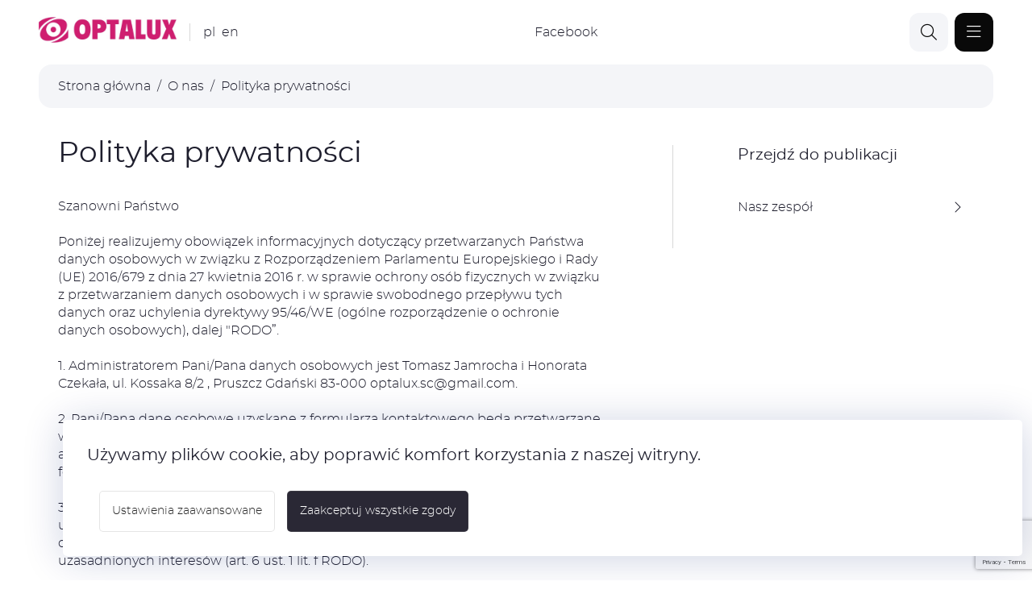

--- FILE ---
content_type: text/html; charset=UTF-8
request_url: https://optalux.pl/strona/polityka-prywatnosci-65
body_size: 6694
content:
<!doctype html>
<html lang="pl">
<head>
    <meta http-equiv="Content-Type" content="text/html; charset=utf-8" />
    <meta http-equiv="X-UA-Compatible" content="IE=edge">
    <title>Optometrysta Okulista Optyk Pruszcz Gdański - Optalux.pl</title>
    <meta name="viewport" content="width=device-width">
    <meta name="Description" content="Zapewniamy: badanie wzroku, serwis okularów i gwarancji, duży wybór opraw okularowych, badania profilaktyczne, dobór soczewek kontaktowych.">
    <meta name="Keywords" content="">
    <meta name="robots" content="index, follow">
        
        <meta name="google-site-verification" content="GAfLkKt9iP5VXk-N2KbG29YURHNHjQZG4KogtjyPyd4" />
     
    <meta name="Distribution" content="global">
    <meta name="Revisit-After" content="1 days">
    <meta name="Rating" content="general">
    <meta name="Identifier-URL" content="bermar">
            <link rel="shortcut icon" href="https://optalux.pl/favicon5.ico" />
        <link href="https://optalux.pl/templates/client_15_tpl/pl/_images/css/cookies_new.css" rel="stylesheet" type="text/css">
	<link href="https://optalux.pl/templates/client_15_tpl/pl/_images/css/var.css" rel="stylesheet" type="text/css">
    <!--link href="https://optalux.pl/templates/client_15_tpl/pl/_images/css/add_aw.css" rel="stylesheet" type="text/css">
    <link href="https://optalux.pl/templates/client_15_tpl/pl/_images/css/ns_css.css" rel="stylesheet" type="text/css">
    <link href="https://optalux.pl/templates/client_15_tpl/pl/_images/css/mod.css" rel="stylesheet" type="text/css">
    <link href="https://optalux.pl/templates/client_15_tpl/pl/_images/css/cms1.css" rel="stylesheet" type="text/css">
    <link href="https://optalux.pl/templates/client_15_tpl/pl/_images/css/szokolenia.css" rel="stylesheet" type="text/css"-->

	<link href="https://optalux.pl/templates/client_15_tpl/pl/_images/fonts/montserrat/stylesheet.css" rel="stylesheet" type="text/css">
    <link rel="stylesheet" href="https://use.typekit.net/oii5dgt.css">
    <link href="https://optalux.pl/fontawsome/css/all.css" rel="stylesheet" type="text/css"> 
	<link href="https://optalux.pl/templates/client_15_tpl/pl/_images/css/core.css" rel="stylesheet" type="text/css"> 
    <link href="https://optalux.pl/templates/cssWspolne/sekcje.css" rel="stylesheet" type="text/css">
    
    <script src="https://optalux.pl/js/jquery-3.7.1.min.js"></script>        
    <script src="https://optalux.pl/js/jquery-ui_1.10.4.js"></script>        
    <script src="https://optalux.pl/js/validator.js"></script>
    <script src="https://optalux.pl/js/default.js"></script>
    <script src="https://optalux.pl/js/skrypty.js"></script>
	<script src="https://optalux.pl/js/modernizr.custom.js"></script>	
    <script src="https://optalux.pl/js/jquery.maskedinput.js"></script>
	<script src="https://optalux.pl/js/pesel.js"></script>	
            <script src="https://www.google.com/recaptcha/api.js?render=6Ld2OsQpAAAAANLeiLZyOXW6GIQW3jz98Vzi3Dp0"></script>
          
    
            
    
    <!-- cookies -->
    <link href="https://optalux.pl/js/cookie/font/font.css" rel="stylesheet" type="text/css">
    <link href="https://optalux.pl/js/jquery-ui.css" rel="stylesheet" type="text/css">
    <link href="https://optalux.pl/js/jquery-ui-1.10.4.custom.css" rel="stylesheet" type="text/css">
    <script type="text/javascript" src="https://optalux.pl/js/jquery.ui.datepicker-pl.js"></script>
    <link href="https://optalux.pl/js/cookie/css/cookies.css" rel="stylesheet" type="text/css">      
    <script  src="https://optalux.pl/js/cookie/cookie.js" ></script>
    <link href="https://optalux.pl/js/lightbox/css/lightbox.css" rel="stylesheet" />
    <script src="https://optalux.pl/js/lightbox/lightbox.min.js"></script>
    
    
    
        <script >
            var siteAdresJS = 'https://optalux.pl/';
            var assetsAdresJS  = 'https://optalux.pl/templates/client_15_tpl/pl/_images/assets/';
            var defDialogJS =  ['Uwaga', 'Usunąć wybraną pozycję', 'Tak', 'Nie', 'Wysyłanie', 'Zamknij'];
                                 
            $(document).ready(function(){
                initJQuery();
            });
         </script>
        
    
        
        
            <script >
                grecaptcha.ready(function () { 
                    grecaptcha.execute('6Ld2OsQpAAAAANLeiLZyOXW6GIQW3jz98Vzi3Dp0', { action: 'contact' }).then(function (token) { 
                        var elms = document.getElementsByClassName('recaptchaResponse') 
                        for (var i = 0; i < elms.length; i++) {
                            elms[i].setAttribute("value", token); 
                        } 
                    }); 
                });
             </script>
         
        

    
    
</head>

<body class="bodyVer2  ">
    
	<nav>
		<section>
	<div><a href="https://optalux.pl/"  class="tooltip_t1"><img src="https://cmsadmin.bermar.pl/images/user/kontakt/podgladlogo_5.png" alt=""/><aside>Strona Główna</aside></a> 
		<div class="lang_t1"> 
				
                                    <div>pl</div>
                            	
                                    <a href="https://optalux.pl/main.php?ulang=en">en</a>
                               
		</div>
	
	</div>
	<nav>
		<a href="https://www.facebook.com/optalux1/" target="_blank"><i></i><span>Facebook</span></a>							</nav>
	<div>
		<div class="flx_t1">
			<form class="srch_t1" method="POST" action="https://optalux.pl/">
				<aside><input type="text" name="fquery" placeholder="Wpisz szukaną frazę"></aside>
				<div class="tooltip_t1 "><i class="fa-light fa-magnifying-glass tbox_t7"></i><aside>wyszukaj w serwisie</aside></div>
			</form>
					</div>
		
		<section>
			<div class="tooltip_t1 button_hm"><i class="fa-light fa-bars tbox_t7 revers"></i><aside>Menu strony</aside></div>
			<nav></nav>
		</section>
	</div>
</section>


   <!-- 
        <script>
            var isOpen = -1;
            function showSubMenu(pId){
                if(isOpen == pId){
                    //$("#subMenu_"+pId).addClass('aw_hide');
                    $("#subMenu_"+pId).addClass('show_sideMenu');
                    isOpen = -1;
                    return false;
                }       
               
                isOpen = pId;
                $(".subMenu").addClass('show_sideMenu');
                //$("#subMenu_"+pId).toggleClass('aw_hide');
                $("#subMenu_"+pId).toggleClass('show_sideMenu');
                return false;
            }
         </script>
      		

    <div class="m_start"><div class="m_info"><span>tel. 58 683 52 47</span></div>
        <div class="m_info"><span><a href="mailto:optalux.sc@gmail.com">optalux.sc@gmail.com</a></span></div>        
        <form class="m_search" method="POST" action="https://optalux.pl/" >
            <i class="fa-light fa-magnifying-glass"></i>
            <div><input type="text" name="fquery" placeholder="Wpisz szukaną frazę"></div>
        </form>
        <a class="m_link" href="https://portalklienta.sklodowscy.pl" target="_blank"><i class="fa-light fa-square-user"></i><span>Portal klienta</span></a>

        <div class="m_lang">
            	
                                    <div><span>pl</span><i></i></div>
                            	
                                    <a href="https://optalux.pl/main.php?ulang=en"><span>en</span><i></i></a>
                                        
        </div>

    </div>

	<div class="m_scroll">
		<div><div class="button_hm"><i class="fal fa-bars"></i></div></div>
	</div-->

	<article id="menuObj">
		<div>
						<nav>
				<div>
					<div>
						<div>

							                                

						</div>
											</div>
				</div>
				<section>


					                        




					<div class="standard">

						<div><a href="https://optalux.pl/"><h3><i></i><span>Strona główna</span></h3></a></div>                            
						
							<div>
																																						<a href="https://optalux.pl/strona/o-nas-47" title="Kliknij by przejść dalej: O nas." ><h3><i></i><span>O nas</span></h3></a>                                
																																																						                                
											<a href="https://optalux.pl/naszZespol" title="Kliknij by przejść dalej: Nasz zespół." ><div><i></i><span> Nasz zespół</span></div></a>                                                    
																													                                
											<a href="https://optalux.pl/strona/polityka-prywatnosci-65" title="Kliknij by przejść dalej: Polityka prywatności." ><div><i></i><span> Polityka prywatności</span></div></a>                                    
																																		</div>
						
							<div>
																																						<a href="https://optalux.pl/strona/oferta-48" title="Kliknij by przejść dalej: Oferta." ><h3><i></i><span>Oferta</span></h3></a>                                
																																																						                                
											<a href="https://optalux.pl/strona/badanie-wzroku-u-dzieci-i-mlodziezy-49" title="Kliknij by przejść dalej: Badanie wzroku u dzieci i młodzieży." ><div><i></i><span> Badanie wzroku u dzieci i młodzieży</span></div></a>                                    
																													                                
											<a href="https://optalux.pl/strona/badanie-wzroku-u-doroslych-55" title="Kliknij by przejść dalej: Badanie wzroku u dorosłych." ><div><i></i><span> Badanie wzroku u dorosłych</span></div></a>                                    
																													                                
											<a href="https://optalux.pl/strona/sprzedaz-opraw-okularowych-57" title="Kliknij by przejść dalej: Sprzedaż opraw okularowych." ><div><i></i><span> Sprzedaż opraw okularowych</span></div></a>                                    
																													                                
											<a href="https://optalux.pl/strona/serwis-okularow-i-gwarancji-58" title="Kliknij by przejść dalej: Serwis okularów i gwarancji." ><div><i></i><span> Serwis okularów i gwarancji</span></div></a>                                    
																													                                
											<a href="https://optalux.pl/strona/sprzedaz-soczewek-kontaktowych-oraz-srodkow-do-ich-pielegnacji-59" title="Kliknij by przejść dalej: Sprzedaż soczewek kontaktowych oraz środków do ich pielęgnacji." ><div><i></i><span> Sprzedaż soczewek kontaktowych oraz środków do ich pielęgnacji</span></div></a>                                    
																													                                
											<a href="https://optalux.pl/strona/dobor-soczewek-kontaktowych-60" title="Kliknij by przejść dalej: Dobór soczewek kontaktowych." ><div><i></i><span> Dobór soczewek kontaktowych</span></div></a>                                    
																													                                
											<a href="https://optalux.pl/strona/sprzedaz-galanterii-optycznej-61" title="Kliknij by przejść dalej: Sprzedaż galanterii optycznej." ><div><i></i><span> Sprzedaż galanterii optycznej</span></div></a>                                    
																																		</div>
						
							<div>
																	                                
										<a href="https://optalux.pl/aktualnosci" title="Kliknij by przejść dalej: Blog okulistyczny Optalux." ><h3><i></i><span>Blog okulistyczny Optalux</span></h3></a>                                
																																</div>
						
							<div>
																											<a href="https://optalux.pl/strona/optometrysta-czy-okulista-63" title="Kliknij by przejść dalej: Optometrysta czy okulista?." ><h3><i></i><span>Optometrysta czy okulista?</span></h3></a>                                
																																</div>
						
							<div>
																											<a href="https://optalux.pl/strona/kontakt-50" title="Kliknij by przejść dalej: Kontakt." ><h3><i></i><span>Kontakt</span></h3></a>                                
																																</div>
											</div>


					                         

				</section>

				<aside>
					<div>
													<a href="mailto:optalux.sc@gmail.com"><i></i><span>optalux.sc@gmail.com</span></a>
																			<div><i></i><span>tel.: 58 683 52 47</span></div>
						                          
													<div><i></i><span>tel.:783 883 889</span></div>
						  



						                             



					</div>
					<div>                            
						<a href="https://optalux.pl/strona/polityka-prywatnosci-65">Polityka prywatności</a>								
					</div>
				</aside>                    

			</nav>
		</div>
		<aside class="button_hmX"><a>x</a></aside>
	</article>
		
		<div class="bg_light">
			<div>
				<nav class="breadcrumb_m_t1">
   
	<a href="https://optalux.pl/"><span>Strona główna</span></a>
						<aside>/</aside>
			<a href="https://optalux.pl/strona/o-nas-47">O nas</a>
								<aside>/</aside>        	
			<div><span>Polityka prywatności</span></div>                
			       
</nav>
			
			</div>
			<nav>
								
			</nav>
		</div>
	</nav>
      

    <main class="nx_pg_t1">
		
		
		
		<section class="subpg_t2">
	<div>
				
		 
	<div class="mob_menu_t3">
		<h3>Przejdź do publikacji</h3>
		<section class="olist_t1">
			
        
        				<a  href="https://optalux.pl/naszZespol"  ><aside>Nasz zespół<!--span>(czerwony)</span--></aside><i class="fa-light fa-chevron-right"></i></a>
					</section>
	</div>
  

	</div>
	<article class="m_content_t1">
		<div class="hdrs_h1">

			<h1>Polityka prywatności</h1>
			<!--div> <span>・</span> Ciekawostki></div-->
		</div>
				<div>
			<div>Szanowni Państwo</div><div><br></div><div>Poniżej realizujemy obowiązek informacyjnych dotyczący przetwarzanych Państwa danych osobowych w związku z Rozporządzeniem Parlamentu Europejskiego i Rady (UE) 2016/679 z dnia 27 kwietnia 2016 r. w sprawie ochrony osób fizycznych w związku z przetwarzaniem danych osobowych i w sprawie swobodnego przepływu tych danych oraz uchylenia dyrektywy 95/46/WE (ogólne rozporządzenie o ochronie danych osobowych), dalej "RODO”.</div><div><br></div><div>1. Administratorem Pani/Pana danych osobowych jest Tomasz Jamrocha i Honorata Czekała, ul. Kossaka 8/2 , Pruszcz Gdański 83-000 optalux.sc@gmail.com.&nbsp;&nbsp;</div><div><br></div><div>2. Pani/Pana dane osobowe uzyskane z formularza kontaktowego będą przetwarzane w celu przesyłania odpowiedzi, w szczególności o naszej działalności, o naszej ofercie, a także w innych sprawach poruszonych przez Panią/Pana za pośrednictwem formularza.</div><div><br></div><div>3. Podstawą prawną przetwarzania danych osobowych w takim przypadku jest udzielona przez Panią/Pana zgoda (art. 6 ust. 1 lit. a RODO). Przetwarzanie danych osobowych może też być niezbędne do celów wynikających z naszych prawnie uzasadnionych interesów (art. 6 ust. 1 lit. f RODO).</div><div><br></div><div>4. Dane osobowe, które uzyskaliśmy będą przetwarzane przez czas prowadzenia przez nas działalności, jednak nie dłużej niż do czasu zakończenia komunikacji lub wyjaśnienia sprawy podniesionej przez Panią/Pana za pośrednictwem formularza, w tym do czasu cofnięcia zgody na przetwarzanie danych osobowych dla tego celu, chyba że nasze prawnie uzasadnione interesy będą wymagały dłuższego przetwarzania.</div><div><br></div><div>5. W każdym czasie ma Pani/Pan prawo zażądać informacji o tym, które dane osobowe przetwarzamy. Aby to zrobić należy napisać na adres optalux.sc@gmail.com. W każdym czasie przysługuje także prawo sprostowania (poprawiania) danych. Ma Pani/Pan prawo żądania od usunięcia lub ograniczenia przetwarzania danych osobowych, zgłoszenia sprzeciwu wobec ich przetwarzania, żądania ich przeniesienia, a także do cofnięcia zgody na ich przetwarzanie w dowolnym momencie, chyba że nasze prawnie uzasadnione interesy będą wymagały dalszego przetwarzania.</div><div><br></div><div>6. W związku z przetwarzaniem Pani/Pana danych osobowych przysługuje Pani/Panu skarga do organu nadzorczego: Prezesa Urzędu Ochrony Danych Osobowych.</div><div><br></div><div>7. Podanie danych osobowych jest całkowicie dobrowolne, przy czym ich niepodanie może uniemożliwić lub utrudnić komunikację z Panią/Panem i udzielenie właściwej odpowiedzi lub pomocy.</div><div><br></div><div>8. Odbiorcami Pani/Pana danych osobowych będą nasi współpracownicy, którzy pomagają nam prowadzić naszą działalność, w tym komunikować się z Państwem (tj. podmioty świadczące usługi hostingu, usługi bezpieczeństwa danych i inne usługi informatyczne, w tym wysyłkę informacji drogą elektroniczną).</div><div><br></div><div>9. Cofnięcia zgody na przetwarzanie Pani/Pana danych osobowych można pisząc do nas poprzez formularz kontaktowy.</div><div><br></div><div>10. Nie przetwarzamy danych osobowych otrzymanych za pośrednictwem formularza kontaktowego w sposób zautomatyzowany, w tym nie stosujemy profilowania.</div>
		</div>
				
		

		 


		
				
		
		


		
	</article>
</section>
                  

		        
		  
    </main>    

 
  
    
	<footer class="footer_t2">
		<section>
	<article class="co_gri_4">

		        
        
        
		<section>
            <div class="tbox_t1 cbox_t1">
				<h3>Optalux - optyk, optometrysta, okulista</h3>
									<span>Pruszcz Gdański , 83-000</span>   
													<span>Kossaka 8 /2</span>
							</div>
			<aside>Kontakt</aside>
			<div class="cbox_t1">

									<!--aside class="sub">Email</aside-->
					  <a href="mailto:optalux.sc@gmail.com"><span>optalux.sc@gmail.com</span></a>
													<!--aside class="sub">Telefon</aside-->
					<div>58 683 52 47</div>
				  
									<!--aside class="sub">Telefon kom</aside-->
					<div>783 883 889</div>
							</div>
        </section> 
        
		<div class="link_l_v_t1">
            <aside></aside>
                        			
                          
              
        </div>         
        

		  

		<!--a href="" class="button_i_t1"><span>Wróć do początku</span><i class="fa-solid fa-house"></i></a-->

	</article>

	<aside class="co_gri_2">
		<nav class="link_l_h_t1">
			<div>© BerMar multimedia</div>
			<a href="https://www.facebook.com/optalux1/" target="_blank"><i></i><span>Facebook</span></a>														</nav>
		<div>
			<a href="#" onclick="showCookieLayerMain(1);"> <span><i class="fa-solid fa-cookie"></i> Cookies</span></a> 
			<a href="https://optalux.pl/strona/polityka-prywatnosci-65">Polityka prywatności</a>			<a href="" class="button_i_t1"><span>Wróć do początku</span><i class="fa-light fa-chevron-up"></i></a>
		</div>
	</article>

</section>

	</footer>

    <section class="mb_popup" id="popUpLayer"></section>
    <section id="dialog" title="Alert message" style="display:none;">
        <div class="ui-dialog-content ui-widget-content">
            <p>
                <span class="ui-icon ui-icon-alert" style="float: left; margin: 0 7px 20px 0"></span>
                <label id="lblMessage"></label>
            </p>
        </div>
    </section>     
    
        <script>
        
        function createCookieCMS(n,v){document.cookie=n+"="+v+"; path=/; expires=Mon, 23 Jul 2040 22:00:00 GMT ";}

        function readCookieCMS(n){
            var nEQ=n+"=";var ca=document.cookie.split(';');
            for(var i=0;i<ca.length;i++){var c=ca[i];while (c.charAt(0)==' ')c=c.substring(1,c.length);if(c.indexOf(nEQ)==0)return c.substring(nEQ.length,c.length);}return null;
        }	

        function eraseCookie(n){createCookieCMS(n,"",-1);}	        
        
        
        function showCookieLayerMain(pCo){
            if(pCo==0) $('#cookieLayerMain').addClass('toggleHide');
            if(pCo==1) $('#cookieLayerMain').removeClass('toggleHide');
        }
        
        function showCookieLayer(pCo){
            if(pCo==0) $('#cookieLayer').removeClass('active');
            if(pCo==1) $('#cookieLayer').addClass('active');
        }        
        
        function toggleGrupa(pId){
            $('.grupa_'+pId).toggleClass('toggleHide');            
        }          
        
        function toggleOpis(pId){
            $('#cookOpis_'+pId).toggleClass('toggleHide');
            $('#cookInfo_'+pId).text($('#cookInfo_'+pId).text() == 'Mniej informacji' ? 'Więcej informacji' : 'Mniej informacji');
        }        
        
        function toggleCookies(pId, pSave){
            //trace('id: '+pId);
            var tmp = $('#'+pId).val();
            if(tmp==0){tmp=1;}else{tmp=0;};
            $('#'+pId).val(tmp);
                      
            $('#on_'+pId).toggleClass('toggleHide');
            $('#off_'+pId).toggleClass('toggleHide');
            
            if(pSave=='save')saveCookies(0);
        }
        
        function toggleAllCookies(){
            $(".cookBook").each(function( index ) {  
                id = $(this).attr('id')
                var tmp = $('#'+id).val();
                $('#'+id).val(1);                                
            });
            
            saveCookies(1);              
        }        
        
        function saveCookies(pTriger){            
            $(".cookBook").each(function( index ) {  
                id = $(this).attr('id')
                var pokaz = readCookieCMS(id);
                //trace('wCookie: '+pokaz+ ' id: '+id+' val: '+$(this).val() +' val: '+$(this).attr('id'));
                createCookieCMS(id, $(this).val() );
            });   
            
            sendCookies(pTriger);
        }
        
        function sendCookies(pTriger){            
            kody = [];            
            $(".cookBook").each(function( index ) {  
                id = $(this).attr('id')
                kody.push(id+'_'+$(this).val());
            });            
            $.ajax({
               type: "POST",
               data: {kody:kody},
               url: 'https://optalux.pl/ajax.php?m=cookies&o=sendCookiesAjax&szer=1&triger='+pTriger,
               success: function(pTresc){
                
                if(pTriger==1){
                    location.href = window.location.href;
                    //$('#cookieBookCode').html(pTresc);
                    //$('#cookieBookCode').trigger('onload');
                }
               }
            });                        
        }
        
        function setCookiesOnLoad(){
            $(".cookBook").each(function( index ) {  
                id = $(this).attr('id')
                var pokaz = readCookieCMS(id);
                if(pokaz=='1'){$('#'+id).val(1);}
            }); 
            
            sendCookies(0);
        }
        
        function jestCookie(){
            var jest = false;
            $(".cookBook").each(function( index ) {  
                id = $(this).attr('id')
                var pokaz = readCookieCMS(id);
                if(pokaz=='0' || pokaz=='1'){jest = true;}
            }); 
            
            return jest;
        }        
        
        $(document).ready(function() {      
            if(!jestCookie()) {
                showCookieLayerMain(1); 
            }
            setCookiesOnLoad();
        });	
        
    </script>  


	
	
<section id="cookieLayerMain" class="cookies_n toggleHide">
	<div>
		<h3>U&#380;ywamy plik&#243;w cookie, aby poprawi&#263; komfort korzystania z naszej witryny.</h3>
		<nav>
			<a onClick="showCookieLayer(1)" >Ustawienia zaawansowane</a>
			            <a onClick="toggleAllCookies();  showCookieLayerMain(0);" class="all_cla">Zaakceptuj wszystkie zgody</a>
		
		</nav>
	</div>
	
	
	<aside id="cookieLayer">
		<div>
			<aside onClick="showCookieLayer(0)"><i class="fa fa-times" aria-hidden="true"></i></aside>
			<article>
				<h3>Cookies</h3>
				<div></div>
                
                 
                    <div class="mainGroup mainGroupF">
                        <div class="gH4" onClick="toggleGrupa(5)"><i class="fa fa-angle-up grupa_5 toggleHide"></i><i class="fa fa-angle-down grupa_5"></i>  Google</div>
                        <div class="dH4 grupa_5 toggleHide"></div>
                         
                              
                                <section class="grupa_5 toggleHide">
                                    <div class="inneH4">
                                        <div>Google Analytics</div>
                                        <a  onClick="toggleCookies('cook_UNI', 'save')" >                                               
                                                                                            <i id="on_cook_UNI" class="fa fa-toggle-on  toggleHide"> <span>Tak</span></i>
                                                <i id="off_cook_UNI" class="fa fa-toggle-off "> <span>Nie</span></i>                                                                                    
                                                                                                                                    
                                        </a>                                                                                                                                                
                                    </div>
                                                                    </section>
                                <input type="hidden" id="cook_UNI" class="cookBook" value="0" />                                
                                                     
                              
                                <section class="grupa_5 toggleHide">
                                    <div class="inneH4">
                                        <div>Google Analytics GA4</div>
                                        <a  onClick="toggleCookies('cook_GA4', 'save')" >                                               
                                                                                            <i id="on_cook_GA4" class="fa fa-toggle-on  toggleHide"> <span>Tak</span></i>
                                                <i id="off_cook_GA4" class="fa fa-toggle-off "> <span>Nie</span></i>                                                                                    
                                                                                                                                    
                                        </a>                                                                                                                                                
                                    </div>
                                                                            <div class="cookOpis">
                                            <aside id="cookInfo_GA4" onClick="toggleOpis('GA4')">Więcej informacji</aside>
                                            <div id="cookOpis_GA4" class="toggleHide">Używamy plików cookies usługi Google Analytics aby zbierać informacje o tym jak odwiedzające naszą stronę osoby z niej korzystają. Dane te są agregowane i analizowane, po uprzedniej anonimizacji Twojego adresu IP i przekazywane do usługi Google Analytics.</div>                                    
                                        </div>                   
                                                                    </section>
                                <input type="hidden" id="cook_GA4" class="cookBook" value="0" />                                
                                                                       
                    </div>
                			</article>
			<nav>
				<a onClick="saveCookies(1); showCookieLayer(0);">Zaakceptuj wybrane</a>
				<a onClick="toggleAllCookies();  showCookieLayer(0);"  class="all_cla">Zaakceptuj wszystkie zgody</a>
			</nav>
		
		</div>
	</aside>
	
	
</section>
	
<!-- cook tab in cookiesMain-->
<div id="cookieBookCode">
     	
</div>
	

	
</body>
</html>


--- FILE ---
content_type: text/html; charset=utf-8
request_url: https://www.google.com/recaptcha/api2/anchor?ar=1&k=6Ld2OsQpAAAAANLeiLZyOXW6GIQW3jz98Vzi3Dp0&co=aHR0cHM6Ly9vcHRhbHV4LnBsOjQ0Mw..&hl=en&v=PoyoqOPhxBO7pBk68S4YbpHZ&size=invisible&anchor-ms=20000&execute-ms=30000&cb=j3kfubxfir1y
body_size: 48570
content:
<!DOCTYPE HTML><html dir="ltr" lang="en"><head><meta http-equiv="Content-Type" content="text/html; charset=UTF-8">
<meta http-equiv="X-UA-Compatible" content="IE=edge">
<title>reCAPTCHA</title>
<style type="text/css">
/* cyrillic-ext */
@font-face {
  font-family: 'Roboto';
  font-style: normal;
  font-weight: 400;
  font-stretch: 100%;
  src: url(//fonts.gstatic.com/s/roboto/v48/KFO7CnqEu92Fr1ME7kSn66aGLdTylUAMa3GUBHMdazTgWw.woff2) format('woff2');
  unicode-range: U+0460-052F, U+1C80-1C8A, U+20B4, U+2DE0-2DFF, U+A640-A69F, U+FE2E-FE2F;
}
/* cyrillic */
@font-face {
  font-family: 'Roboto';
  font-style: normal;
  font-weight: 400;
  font-stretch: 100%;
  src: url(//fonts.gstatic.com/s/roboto/v48/KFO7CnqEu92Fr1ME7kSn66aGLdTylUAMa3iUBHMdazTgWw.woff2) format('woff2');
  unicode-range: U+0301, U+0400-045F, U+0490-0491, U+04B0-04B1, U+2116;
}
/* greek-ext */
@font-face {
  font-family: 'Roboto';
  font-style: normal;
  font-weight: 400;
  font-stretch: 100%;
  src: url(//fonts.gstatic.com/s/roboto/v48/KFO7CnqEu92Fr1ME7kSn66aGLdTylUAMa3CUBHMdazTgWw.woff2) format('woff2');
  unicode-range: U+1F00-1FFF;
}
/* greek */
@font-face {
  font-family: 'Roboto';
  font-style: normal;
  font-weight: 400;
  font-stretch: 100%;
  src: url(//fonts.gstatic.com/s/roboto/v48/KFO7CnqEu92Fr1ME7kSn66aGLdTylUAMa3-UBHMdazTgWw.woff2) format('woff2');
  unicode-range: U+0370-0377, U+037A-037F, U+0384-038A, U+038C, U+038E-03A1, U+03A3-03FF;
}
/* math */
@font-face {
  font-family: 'Roboto';
  font-style: normal;
  font-weight: 400;
  font-stretch: 100%;
  src: url(//fonts.gstatic.com/s/roboto/v48/KFO7CnqEu92Fr1ME7kSn66aGLdTylUAMawCUBHMdazTgWw.woff2) format('woff2');
  unicode-range: U+0302-0303, U+0305, U+0307-0308, U+0310, U+0312, U+0315, U+031A, U+0326-0327, U+032C, U+032F-0330, U+0332-0333, U+0338, U+033A, U+0346, U+034D, U+0391-03A1, U+03A3-03A9, U+03B1-03C9, U+03D1, U+03D5-03D6, U+03F0-03F1, U+03F4-03F5, U+2016-2017, U+2034-2038, U+203C, U+2040, U+2043, U+2047, U+2050, U+2057, U+205F, U+2070-2071, U+2074-208E, U+2090-209C, U+20D0-20DC, U+20E1, U+20E5-20EF, U+2100-2112, U+2114-2115, U+2117-2121, U+2123-214F, U+2190, U+2192, U+2194-21AE, U+21B0-21E5, U+21F1-21F2, U+21F4-2211, U+2213-2214, U+2216-22FF, U+2308-230B, U+2310, U+2319, U+231C-2321, U+2336-237A, U+237C, U+2395, U+239B-23B7, U+23D0, U+23DC-23E1, U+2474-2475, U+25AF, U+25B3, U+25B7, U+25BD, U+25C1, U+25CA, U+25CC, U+25FB, U+266D-266F, U+27C0-27FF, U+2900-2AFF, U+2B0E-2B11, U+2B30-2B4C, U+2BFE, U+3030, U+FF5B, U+FF5D, U+1D400-1D7FF, U+1EE00-1EEFF;
}
/* symbols */
@font-face {
  font-family: 'Roboto';
  font-style: normal;
  font-weight: 400;
  font-stretch: 100%;
  src: url(//fonts.gstatic.com/s/roboto/v48/KFO7CnqEu92Fr1ME7kSn66aGLdTylUAMaxKUBHMdazTgWw.woff2) format('woff2');
  unicode-range: U+0001-000C, U+000E-001F, U+007F-009F, U+20DD-20E0, U+20E2-20E4, U+2150-218F, U+2190, U+2192, U+2194-2199, U+21AF, U+21E6-21F0, U+21F3, U+2218-2219, U+2299, U+22C4-22C6, U+2300-243F, U+2440-244A, U+2460-24FF, U+25A0-27BF, U+2800-28FF, U+2921-2922, U+2981, U+29BF, U+29EB, U+2B00-2BFF, U+4DC0-4DFF, U+FFF9-FFFB, U+10140-1018E, U+10190-1019C, U+101A0, U+101D0-101FD, U+102E0-102FB, U+10E60-10E7E, U+1D2C0-1D2D3, U+1D2E0-1D37F, U+1F000-1F0FF, U+1F100-1F1AD, U+1F1E6-1F1FF, U+1F30D-1F30F, U+1F315, U+1F31C, U+1F31E, U+1F320-1F32C, U+1F336, U+1F378, U+1F37D, U+1F382, U+1F393-1F39F, U+1F3A7-1F3A8, U+1F3AC-1F3AF, U+1F3C2, U+1F3C4-1F3C6, U+1F3CA-1F3CE, U+1F3D4-1F3E0, U+1F3ED, U+1F3F1-1F3F3, U+1F3F5-1F3F7, U+1F408, U+1F415, U+1F41F, U+1F426, U+1F43F, U+1F441-1F442, U+1F444, U+1F446-1F449, U+1F44C-1F44E, U+1F453, U+1F46A, U+1F47D, U+1F4A3, U+1F4B0, U+1F4B3, U+1F4B9, U+1F4BB, U+1F4BF, U+1F4C8-1F4CB, U+1F4D6, U+1F4DA, U+1F4DF, U+1F4E3-1F4E6, U+1F4EA-1F4ED, U+1F4F7, U+1F4F9-1F4FB, U+1F4FD-1F4FE, U+1F503, U+1F507-1F50B, U+1F50D, U+1F512-1F513, U+1F53E-1F54A, U+1F54F-1F5FA, U+1F610, U+1F650-1F67F, U+1F687, U+1F68D, U+1F691, U+1F694, U+1F698, U+1F6AD, U+1F6B2, U+1F6B9-1F6BA, U+1F6BC, U+1F6C6-1F6CF, U+1F6D3-1F6D7, U+1F6E0-1F6EA, U+1F6F0-1F6F3, U+1F6F7-1F6FC, U+1F700-1F7FF, U+1F800-1F80B, U+1F810-1F847, U+1F850-1F859, U+1F860-1F887, U+1F890-1F8AD, U+1F8B0-1F8BB, U+1F8C0-1F8C1, U+1F900-1F90B, U+1F93B, U+1F946, U+1F984, U+1F996, U+1F9E9, U+1FA00-1FA6F, U+1FA70-1FA7C, U+1FA80-1FA89, U+1FA8F-1FAC6, U+1FACE-1FADC, U+1FADF-1FAE9, U+1FAF0-1FAF8, U+1FB00-1FBFF;
}
/* vietnamese */
@font-face {
  font-family: 'Roboto';
  font-style: normal;
  font-weight: 400;
  font-stretch: 100%;
  src: url(//fonts.gstatic.com/s/roboto/v48/KFO7CnqEu92Fr1ME7kSn66aGLdTylUAMa3OUBHMdazTgWw.woff2) format('woff2');
  unicode-range: U+0102-0103, U+0110-0111, U+0128-0129, U+0168-0169, U+01A0-01A1, U+01AF-01B0, U+0300-0301, U+0303-0304, U+0308-0309, U+0323, U+0329, U+1EA0-1EF9, U+20AB;
}
/* latin-ext */
@font-face {
  font-family: 'Roboto';
  font-style: normal;
  font-weight: 400;
  font-stretch: 100%;
  src: url(//fonts.gstatic.com/s/roboto/v48/KFO7CnqEu92Fr1ME7kSn66aGLdTylUAMa3KUBHMdazTgWw.woff2) format('woff2');
  unicode-range: U+0100-02BA, U+02BD-02C5, U+02C7-02CC, U+02CE-02D7, U+02DD-02FF, U+0304, U+0308, U+0329, U+1D00-1DBF, U+1E00-1E9F, U+1EF2-1EFF, U+2020, U+20A0-20AB, U+20AD-20C0, U+2113, U+2C60-2C7F, U+A720-A7FF;
}
/* latin */
@font-face {
  font-family: 'Roboto';
  font-style: normal;
  font-weight: 400;
  font-stretch: 100%;
  src: url(//fonts.gstatic.com/s/roboto/v48/KFO7CnqEu92Fr1ME7kSn66aGLdTylUAMa3yUBHMdazQ.woff2) format('woff2');
  unicode-range: U+0000-00FF, U+0131, U+0152-0153, U+02BB-02BC, U+02C6, U+02DA, U+02DC, U+0304, U+0308, U+0329, U+2000-206F, U+20AC, U+2122, U+2191, U+2193, U+2212, U+2215, U+FEFF, U+FFFD;
}
/* cyrillic-ext */
@font-face {
  font-family: 'Roboto';
  font-style: normal;
  font-weight: 500;
  font-stretch: 100%;
  src: url(//fonts.gstatic.com/s/roboto/v48/KFO7CnqEu92Fr1ME7kSn66aGLdTylUAMa3GUBHMdazTgWw.woff2) format('woff2');
  unicode-range: U+0460-052F, U+1C80-1C8A, U+20B4, U+2DE0-2DFF, U+A640-A69F, U+FE2E-FE2F;
}
/* cyrillic */
@font-face {
  font-family: 'Roboto';
  font-style: normal;
  font-weight: 500;
  font-stretch: 100%;
  src: url(//fonts.gstatic.com/s/roboto/v48/KFO7CnqEu92Fr1ME7kSn66aGLdTylUAMa3iUBHMdazTgWw.woff2) format('woff2');
  unicode-range: U+0301, U+0400-045F, U+0490-0491, U+04B0-04B1, U+2116;
}
/* greek-ext */
@font-face {
  font-family: 'Roboto';
  font-style: normal;
  font-weight: 500;
  font-stretch: 100%;
  src: url(//fonts.gstatic.com/s/roboto/v48/KFO7CnqEu92Fr1ME7kSn66aGLdTylUAMa3CUBHMdazTgWw.woff2) format('woff2');
  unicode-range: U+1F00-1FFF;
}
/* greek */
@font-face {
  font-family: 'Roboto';
  font-style: normal;
  font-weight: 500;
  font-stretch: 100%;
  src: url(//fonts.gstatic.com/s/roboto/v48/KFO7CnqEu92Fr1ME7kSn66aGLdTylUAMa3-UBHMdazTgWw.woff2) format('woff2');
  unicode-range: U+0370-0377, U+037A-037F, U+0384-038A, U+038C, U+038E-03A1, U+03A3-03FF;
}
/* math */
@font-face {
  font-family: 'Roboto';
  font-style: normal;
  font-weight: 500;
  font-stretch: 100%;
  src: url(//fonts.gstatic.com/s/roboto/v48/KFO7CnqEu92Fr1ME7kSn66aGLdTylUAMawCUBHMdazTgWw.woff2) format('woff2');
  unicode-range: U+0302-0303, U+0305, U+0307-0308, U+0310, U+0312, U+0315, U+031A, U+0326-0327, U+032C, U+032F-0330, U+0332-0333, U+0338, U+033A, U+0346, U+034D, U+0391-03A1, U+03A3-03A9, U+03B1-03C9, U+03D1, U+03D5-03D6, U+03F0-03F1, U+03F4-03F5, U+2016-2017, U+2034-2038, U+203C, U+2040, U+2043, U+2047, U+2050, U+2057, U+205F, U+2070-2071, U+2074-208E, U+2090-209C, U+20D0-20DC, U+20E1, U+20E5-20EF, U+2100-2112, U+2114-2115, U+2117-2121, U+2123-214F, U+2190, U+2192, U+2194-21AE, U+21B0-21E5, U+21F1-21F2, U+21F4-2211, U+2213-2214, U+2216-22FF, U+2308-230B, U+2310, U+2319, U+231C-2321, U+2336-237A, U+237C, U+2395, U+239B-23B7, U+23D0, U+23DC-23E1, U+2474-2475, U+25AF, U+25B3, U+25B7, U+25BD, U+25C1, U+25CA, U+25CC, U+25FB, U+266D-266F, U+27C0-27FF, U+2900-2AFF, U+2B0E-2B11, U+2B30-2B4C, U+2BFE, U+3030, U+FF5B, U+FF5D, U+1D400-1D7FF, U+1EE00-1EEFF;
}
/* symbols */
@font-face {
  font-family: 'Roboto';
  font-style: normal;
  font-weight: 500;
  font-stretch: 100%;
  src: url(//fonts.gstatic.com/s/roboto/v48/KFO7CnqEu92Fr1ME7kSn66aGLdTylUAMaxKUBHMdazTgWw.woff2) format('woff2');
  unicode-range: U+0001-000C, U+000E-001F, U+007F-009F, U+20DD-20E0, U+20E2-20E4, U+2150-218F, U+2190, U+2192, U+2194-2199, U+21AF, U+21E6-21F0, U+21F3, U+2218-2219, U+2299, U+22C4-22C6, U+2300-243F, U+2440-244A, U+2460-24FF, U+25A0-27BF, U+2800-28FF, U+2921-2922, U+2981, U+29BF, U+29EB, U+2B00-2BFF, U+4DC0-4DFF, U+FFF9-FFFB, U+10140-1018E, U+10190-1019C, U+101A0, U+101D0-101FD, U+102E0-102FB, U+10E60-10E7E, U+1D2C0-1D2D3, U+1D2E0-1D37F, U+1F000-1F0FF, U+1F100-1F1AD, U+1F1E6-1F1FF, U+1F30D-1F30F, U+1F315, U+1F31C, U+1F31E, U+1F320-1F32C, U+1F336, U+1F378, U+1F37D, U+1F382, U+1F393-1F39F, U+1F3A7-1F3A8, U+1F3AC-1F3AF, U+1F3C2, U+1F3C4-1F3C6, U+1F3CA-1F3CE, U+1F3D4-1F3E0, U+1F3ED, U+1F3F1-1F3F3, U+1F3F5-1F3F7, U+1F408, U+1F415, U+1F41F, U+1F426, U+1F43F, U+1F441-1F442, U+1F444, U+1F446-1F449, U+1F44C-1F44E, U+1F453, U+1F46A, U+1F47D, U+1F4A3, U+1F4B0, U+1F4B3, U+1F4B9, U+1F4BB, U+1F4BF, U+1F4C8-1F4CB, U+1F4D6, U+1F4DA, U+1F4DF, U+1F4E3-1F4E6, U+1F4EA-1F4ED, U+1F4F7, U+1F4F9-1F4FB, U+1F4FD-1F4FE, U+1F503, U+1F507-1F50B, U+1F50D, U+1F512-1F513, U+1F53E-1F54A, U+1F54F-1F5FA, U+1F610, U+1F650-1F67F, U+1F687, U+1F68D, U+1F691, U+1F694, U+1F698, U+1F6AD, U+1F6B2, U+1F6B9-1F6BA, U+1F6BC, U+1F6C6-1F6CF, U+1F6D3-1F6D7, U+1F6E0-1F6EA, U+1F6F0-1F6F3, U+1F6F7-1F6FC, U+1F700-1F7FF, U+1F800-1F80B, U+1F810-1F847, U+1F850-1F859, U+1F860-1F887, U+1F890-1F8AD, U+1F8B0-1F8BB, U+1F8C0-1F8C1, U+1F900-1F90B, U+1F93B, U+1F946, U+1F984, U+1F996, U+1F9E9, U+1FA00-1FA6F, U+1FA70-1FA7C, U+1FA80-1FA89, U+1FA8F-1FAC6, U+1FACE-1FADC, U+1FADF-1FAE9, U+1FAF0-1FAF8, U+1FB00-1FBFF;
}
/* vietnamese */
@font-face {
  font-family: 'Roboto';
  font-style: normal;
  font-weight: 500;
  font-stretch: 100%;
  src: url(//fonts.gstatic.com/s/roboto/v48/KFO7CnqEu92Fr1ME7kSn66aGLdTylUAMa3OUBHMdazTgWw.woff2) format('woff2');
  unicode-range: U+0102-0103, U+0110-0111, U+0128-0129, U+0168-0169, U+01A0-01A1, U+01AF-01B0, U+0300-0301, U+0303-0304, U+0308-0309, U+0323, U+0329, U+1EA0-1EF9, U+20AB;
}
/* latin-ext */
@font-face {
  font-family: 'Roboto';
  font-style: normal;
  font-weight: 500;
  font-stretch: 100%;
  src: url(//fonts.gstatic.com/s/roboto/v48/KFO7CnqEu92Fr1ME7kSn66aGLdTylUAMa3KUBHMdazTgWw.woff2) format('woff2');
  unicode-range: U+0100-02BA, U+02BD-02C5, U+02C7-02CC, U+02CE-02D7, U+02DD-02FF, U+0304, U+0308, U+0329, U+1D00-1DBF, U+1E00-1E9F, U+1EF2-1EFF, U+2020, U+20A0-20AB, U+20AD-20C0, U+2113, U+2C60-2C7F, U+A720-A7FF;
}
/* latin */
@font-face {
  font-family: 'Roboto';
  font-style: normal;
  font-weight: 500;
  font-stretch: 100%;
  src: url(//fonts.gstatic.com/s/roboto/v48/KFO7CnqEu92Fr1ME7kSn66aGLdTylUAMa3yUBHMdazQ.woff2) format('woff2');
  unicode-range: U+0000-00FF, U+0131, U+0152-0153, U+02BB-02BC, U+02C6, U+02DA, U+02DC, U+0304, U+0308, U+0329, U+2000-206F, U+20AC, U+2122, U+2191, U+2193, U+2212, U+2215, U+FEFF, U+FFFD;
}
/* cyrillic-ext */
@font-face {
  font-family: 'Roboto';
  font-style: normal;
  font-weight: 900;
  font-stretch: 100%;
  src: url(//fonts.gstatic.com/s/roboto/v48/KFO7CnqEu92Fr1ME7kSn66aGLdTylUAMa3GUBHMdazTgWw.woff2) format('woff2');
  unicode-range: U+0460-052F, U+1C80-1C8A, U+20B4, U+2DE0-2DFF, U+A640-A69F, U+FE2E-FE2F;
}
/* cyrillic */
@font-face {
  font-family: 'Roboto';
  font-style: normal;
  font-weight: 900;
  font-stretch: 100%;
  src: url(//fonts.gstatic.com/s/roboto/v48/KFO7CnqEu92Fr1ME7kSn66aGLdTylUAMa3iUBHMdazTgWw.woff2) format('woff2');
  unicode-range: U+0301, U+0400-045F, U+0490-0491, U+04B0-04B1, U+2116;
}
/* greek-ext */
@font-face {
  font-family: 'Roboto';
  font-style: normal;
  font-weight: 900;
  font-stretch: 100%;
  src: url(//fonts.gstatic.com/s/roboto/v48/KFO7CnqEu92Fr1ME7kSn66aGLdTylUAMa3CUBHMdazTgWw.woff2) format('woff2');
  unicode-range: U+1F00-1FFF;
}
/* greek */
@font-face {
  font-family: 'Roboto';
  font-style: normal;
  font-weight: 900;
  font-stretch: 100%;
  src: url(//fonts.gstatic.com/s/roboto/v48/KFO7CnqEu92Fr1ME7kSn66aGLdTylUAMa3-UBHMdazTgWw.woff2) format('woff2');
  unicode-range: U+0370-0377, U+037A-037F, U+0384-038A, U+038C, U+038E-03A1, U+03A3-03FF;
}
/* math */
@font-face {
  font-family: 'Roboto';
  font-style: normal;
  font-weight: 900;
  font-stretch: 100%;
  src: url(//fonts.gstatic.com/s/roboto/v48/KFO7CnqEu92Fr1ME7kSn66aGLdTylUAMawCUBHMdazTgWw.woff2) format('woff2');
  unicode-range: U+0302-0303, U+0305, U+0307-0308, U+0310, U+0312, U+0315, U+031A, U+0326-0327, U+032C, U+032F-0330, U+0332-0333, U+0338, U+033A, U+0346, U+034D, U+0391-03A1, U+03A3-03A9, U+03B1-03C9, U+03D1, U+03D5-03D6, U+03F0-03F1, U+03F4-03F5, U+2016-2017, U+2034-2038, U+203C, U+2040, U+2043, U+2047, U+2050, U+2057, U+205F, U+2070-2071, U+2074-208E, U+2090-209C, U+20D0-20DC, U+20E1, U+20E5-20EF, U+2100-2112, U+2114-2115, U+2117-2121, U+2123-214F, U+2190, U+2192, U+2194-21AE, U+21B0-21E5, U+21F1-21F2, U+21F4-2211, U+2213-2214, U+2216-22FF, U+2308-230B, U+2310, U+2319, U+231C-2321, U+2336-237A, U+237C, U+2395, U+239B-23B7, U+23D0, U+23DC-23E1, U+2474-2475, U+25AF, U+25B3, U+25B7, U+25BD, U+25C1, U+25CA, U+25CC, U+25FB, U+266D-266F, U+27C0-27FF, U+2900-2AFF, U+2B0E-2B11, U+2B30-2B4C, U+2BFE, U+3030, U+FF5B, U+FF5D, U+1D400-1D7FF, U+1EE00-1EEFF;
}
/* symbols */
@font-face {
  font-family: 'Roboto';
  font-style: normal;
  font-weight: 900;
  font-stretch: 100%;
  src: url(//fonts.gstatic.com/s/roboto/v48/KFO7CnqEu92Fr1ME7kSn66aGLdTylUAMaxKUBHMdazTgWw.woff2) format('woff2');
  unicode-range: U+0001-000C, U+000E-001F, U+007F-009F, U+20DD-20E0, U+20E2-20E4, U+2150-218F, U+2190, U+2192, U+2194-2199, U+21AF, U+21E6-21F0, U+21F3, U+2218-2219, U+2299, U+22C4-22C6, U+2300-243F, U+2440-244A, U+2460-24FF, U+25A0-27BF, U+2800-28FF, U+2921-2922, U+2981, U+29BF, U+29EB, U+2B00-2BFF, U+4DC0-4DFF, U+FFF9-FFFB, U+10140-1018E, U+10190-1019C, U+101A0, U+101D0-101FD, U+102E0-102FB, U+10E60-10E7E, U+1D2C0-1D2D3, U+1D2E0-1D37F, U+1F000-1F0FF, U+1F100-1F1AD, U+1F1E6-1F1FF, U+1F30D-1F30F, U+1F315, U+1F31C, U+1F31E, U+1F320-1F32C, U+1F336, U+1F378, U+1F37D, U+1F382, U+1F393-1F39F, U+1F3A7-1F3A8, U+1F3AC-1F3AF, U+1F3C2, U+1F3C4-1F3C6, U+1F3CA-1F3CE, U+1F3D4-1F3E0, U+1F3ED, U+1F3F1-1F3F3, U+1F3F5-1F3F7, U+1F408, U+1F415, U+1F41F, U+1F426, U+1F43F, U+1F441-1F442, U+1F444, U+1F446-1F449, U+1F44C-1F44E, U+1F453, U+1F46A, U+1F47D, U+1F4A3, U+1F4B0, U+1F4B3, U+1F4B9, U+1F4BB, U+1F4BF, U+1F4C8-1F4CB, U+1F4D6, U+1F4DA, U+1F4DF, U+1F4E3-1F4E6, U+1F4EA-1F4ED, U+1F4F7, U+1F4F9-1F4FB, U+1F4FD-1F4FE, U+1F503, U+1F507-1F50B, U+1F50D, U+1F512-1F513, U+1F53E-1F54A, U+1F54F-1F5FA, U+1F610, U+1F650-1F67F, U+1F687, U+1F68D, U+1F691, U+1F694, U+1F698, U+1F6AD, U+1F6B2, U+1F6B9-1F6BA, U+1F6BC, U+1F6C6-1F6CF, U+1F6D3-1F6D7, U+1F6E0-1F6EA, U+1F6F0-1F6F3, U+1F6F7-1F6FC, U+1F700-1F7FF, U+1F800-1F80B, U+1F810-1F847, U+1F850-1F859, U+1F860-1F887, U+1F890-1F8AD, U+1F8B0-1F8BB, U+1F8C0-1F8C1, U+1F900-1F90B, U+1F93B, U+1F946, U+1F984, U+1F996, U+1F9E9, U+1FA00-1FA6F, U+1FA70-1FA7C, U+1FA80-1FA89, U+1FA8F-1FAC6, U+1FACE-1FADC, U+1FADF-1FAE9, U+1FAF0-1FAF8, U+1FB00-1FBFF;
}
/* vietnamese */
@font-face {
  font-family: 'Roboto';
  font-style: normal;
  font-weight: 900;
  font-stretch: 100%;
  src: url(//fonts.gstatic.com/s/roboto/v48/KFO7CnqEu92Fr1ME7kSn66aGLdTylUAMa3OUBHMdazTgWw.woff2) format('woff2');
  unicode-range: U+0102-0103, U+0110-0111, U+0128-0129, U+0168-0169, U+01A0-01A1, U+01AF-01B0, U+0300-0301, U+0303-0304, U+0308-0309, U+0323, U+0329, U+1EA0-1EF9, U+20AB;
}
/* latin-ext */
@font-face {
  font-family: 'Roboto';
  font-style: normal;
  font-weight: 900;
  font-stretch: 100%;
  src: url(//fonts.gstatic.com/s/roboto/v48/KFO7CnqEu92Fr1ME7kSn66aGLdTylUAMa3KUBHMdazTgWw.woff2) format('woff2');
  unicode-range: U+0100-02BA, U+02BD-02C5, U+02C7-02CC, U+02CE-02D7, U+02DD-02FF, U+0304, U+0308, U+0329, U+1D00-1DBF, U+1E00-1E9F, U+1EF2-1EFF, U+2020, U+20A0-20AB, U+20AD-20C0, U+2113, U+2C60-2C7F, U+A720-A7FF;
}
/* latin */
@font-face {
  font-family: 'Roboto';
  font-style: normal;
  font-weight: 900;
  font-stretch: 100%;
  src: url(//fonts.gstatic.com/s/roboto/v48/KFO7CnqEu92Fr1ME7kSn66aGLdTylUAMa3yUBHMdazQ.woff2) format('woff2');
  unicode-range: U+0000-00FF, U+0131, U+0152-0153, U+02BB-02BC, U+02C6, U+02DA, U+02DC, U+0304, U+0308, U+0329, U+2000-206F, U+20AC, U+2122, U+2191, U+2193, U+2212, U+2215, U+FEFF, U+FFFD;
}

</style>
<link rel="stylesheet" type="text/css" href="https://www.gstatic.com/recaptcha/releases/PoyoqOPhxBO7pBk68S4YbpHZ/styles__ltr.css">
<script nonce="cQnmJbQongpKnZumenK1MA" type="text/javascript">window['__recaptcha_api'] = 'https://www.google.com/recaptcha/api2/';</script>
<script type="text/javascript" src="https://www.gstatic.com/recaptcha/releases/PoyoqOPhxBO7pBk68S4YbpHZ/recaptcha__en.js" nonce="cQnmJbQongpKnZumenK1MA">
      
    </script></head>
<body><div id="rc-anchor-alert" class="rc-anchor-alert"></div>
<input type="hidden" id="recaptcha-token" value="[base64]">
<script type="text/javascript" nonce="cQnmJbQongpKnZumenK1MA">
      recaptcha.anchor.Main.init("[\x22ainput\x22,[\x22bgdata\x22,\x22\x22,\[base64]/[base64]/[base64]/[base64]/[base64]/UltsKytdPUU6KEU8MjA0OD9SW2wrK109RT4+NnwxOTI6KChFJjY0NTEyKT09NTUyOTYmJk0rMTxjLmxlbmd0aCYmKGMuY2hhckNvZGVBdChNKzEpJjY0NTEyKT09NTYzMjA/[base64]/[base64]/[base64]/[base64]/[base64]/[base64]/[base64]\x22,\[base64]\\u003d\x22,\x22P8KyeV7Ch0IYRcK+w7LDqUljIHgBw5PChA12wrEswpjCkVfDsEVrM8KASlbCvMKrwqk/QzHDpjfCnyBUwrHDmcK+acOHw7tDw7rCisKUCWogEsONw7bCusKYVcOLZwjDrVU1T8K6w5/[base64]/w7wMBMKuMwTDo2RNYU3Cu8KWVF3Dv8KAw7zDkD9lwrzCv8OPwpwyw5XClMOmw6PCqMKNPsKkYkROWsOywqoHb2zCsMOvwr3Cr0nDhMOEw5DCpMKFclBcbjrCuzTClcKpAyjDgBTDlwbDjsO1w6pSwqRyw7nCnMKFwojCnsKtW3LDqMKAw7ZJHAw/wr84NMOcDcKVKMKiwpxOwr/Dp8O5w6JdbcKkwrnDuS8xwovDg8OpcMKqwqQPXMOLZ8K0K8OqYcObw7rDqF7Dl8KyKsKXZRvCqg/Dv3w1wolyw6rDrnzCn1rCr8KfacOjcRvDnsO5OcKaa8OSKwzCksOhwqbDsmh/HcOxN8KYw57DkA3Dr8Ohwp3Cq8KzWMKvw7fCqMOyw6HDuQYWEMKXccO4DgkqXMOsZCTDjTLDhsKUYsKZfcKJwq7CgMKZCDTCmsKEwqDCizFiw5nCrUAWTsOATxtrwo3DvjLDr8Kyw7XChsO0w7YoC8OVwqPCrcKKP8O4wq8Fwr/DmMKawr/Ct8K3HiM7wqBgUE7DvlDCv1zCkjDDknrDq8OQZSQVw7bCnGLDhlIJaRPCn8OqL8O9wq/Cu8KDIMOZw4LDn8Ovw5hoclM2closRTAww4fDncOVwrPDrGQnWhAXwq3CmDpkdcOwSUpfVsOkKWMhSCDCisOxwrIBDnbDtmbDoEfCpsOeVsOXw70bQ8O/w7bDtkXCsgXCtS/DocKMAmYUwoNpwrDCuUTDmwA/[base64]/[base64]/DmzXDqMOUesKGKEDDl8KXw5/CgEsowosQU8Odw50sw6xwDsKxfsOTwoZxEWMcZ8Ouw5hHR8Klw5vCpsKAMcKTGcOSwrvCjG9uESQUwoFXf0HCiH3DmzBMw4nDpB9fQsOtwoPDtMOVwpYkw4DDg05SDsKtC8KEw6Zow4HDpcOBwo7ClsK8wqTCm8KgdS/Cvh1gR8K/IlBwY8OOZ8Otwq7Cn8KwdS/[base64]/CsGvDllB/O8K6Gz4aVHzDgXw5GkbDlH/DrMOlw7/CsnFswqPCpEUgYl9URcOawroaw7dcw5t4LUHCvngCwrd4S2jCijTDpDPDhMOvw77CnQRTLcOPwqbDscO9AnQQVXFPwoUQdsOWwrrCrWVtwqB1ST8Ew5t5w6TCuxMpThVqw7pufMOWBMKuwrnDr8K8w5FBw47CnCXDksO8wrg6L8Kdwrlcw59yAHBsw7klT8KjNA/Dn8ObAsOsbMK4csOSEMOgaDvCh8OaOMO/w5UbJz8GwpvCvEXDkB7DrcOlMQDDnXoBwq9/NsKfwq0Zw5huWMKDDMOOMAQ0FwMuw5Mcw7zDuibCmEMlw63CsMObTSocbsORwpHCo2I4w603cMOQw5fCsMKowqDCmm/[base64]/CrBM0w4FyUMOhwqE+w5Ixw4nClg9NwrpZwq3DhGxEH8KtAsOcHWbDjU9XScOnwpR5woPCpDBSwp9xw6I4Q8Ksw4xLwozDncK8wqIhR0XCu1DDt8KgQmLCicOVIX3CkMOcwroiWUwNJBphw6URecKkEn1BEH9EGMO5EMOow7AhfnrDhjEywpIowpZQwrTCvFXDo8K/fFEVLMKBP2d5EE7DhHVjdcKSw7BzQsKzanrCjjEvJgzDjcO7w67Di8K/w4LDu0TDvcK8JXvCv8O/w7vDp8KUw7hLJVsYw4pPecOCwrYnw7RtIsKYGG3DqcKdw6nCncO6wpvDkFZ6w64dYsOXw4nDr3bDrcOvNsKpw5hlw5N8w5t3wqcCTkzDsBUnw4MAMsKIw6ZeZcKrecO1NWFjw5bCqxTDggvDnE/Dk0nCoVTDsGYBUyDCjnXDrxFEVsOUwrIMwotUwrc/[base64]/DvQMwOkXCm8OpXcOPw6B/w67DmAHCglIBwrxSw4TCqTDDrHcSPMOKNljDsMK4DCXDuyY8AcKjwr3DucKlUcKCOXEkw45OOMOgw6rDn8Kxw6XCocO3ABYXwq/[base64]/CkSTCnX4ww5EDw4zDuQLCmMKOdsOJwrvDnsOkw6A0OCZrw51FK8K/wprDsG3Cn8Kkw5EXwqfCosKTw4nCuwVBwo7DrgBEPMOxETx+wqHDo8K4w67DsS9wIsOqH8O8wp56SMOgbXJuwq5/[base64]/Ci8OKDsKrw7drwpTCtsO6wpglwpvDj2PDssOqFXRawpTCgVUTA8K7XMOvwozCnMOgw73Dk2rCvMKaATo8w4rCo3rCp2DDl1vDtcK9wrkTwqHCs8OSwolMTx1UGcOdSlYIwojCiDZ5dkd0RsOqQMOGwp/DunAewp/DsU5/w4TDnsOBwq8fwqrCkETCtXHCkMKLbcKEDcOzwqokwppbwrvClcO1S1Nrex/Dj8KGwpp+w7PCog4dw5FnFsK6wp3DgcKuMMKrwq7DgcKPw6UNw5pSFUp9wq1FIinCq3bDgcOhNHjClkTDh0VHOcOdw7HDp2w7w5HCnMKYA3l2wr3DjMOFYMKXByzDjSXCsBUVwpV9TSzCncOJw4wJcHbDjh/[base64]/DtcKGwoB7Gg94w4/Co0HCmcOicsKOw4TCrEZUwo1owqAcwr3CtMK3w7pDSmnDijLDpizCoMKTcsK+wrMNw6/[base64]/DrsKiwqvDnsOmw5nDuRfCp0V4w7LCu3R2DsK7wp8owpfCuAfCucKkecKVwqvDiMOaEsKEwqBVOhbDrMO3Fyp/MUxlChR/PEHCj8KbW3Ukw5JOwrYFEjJJwr7DtsOrZ0RwbMKnIWoYfCIPJsK/c8O8DcKgPMKXwoM/[base64]/DmCTDpcO5wpAvw4p2NkPDpMKHwo01w6gMVMKLwr7DvcOwwpTCmS58wrPClcK7BsO+wpvDisOGw5Bvw4jCscKew40wwo/DqMOVw5Nuw7jCnEwPworCv8OSw6Fzw41WwqhdLMK0JzrDiS3DnsKTwppEw5HDh8O1C0XDpcKww6rCi3NQaMK0w7J7w6vCsMKuVMOsKgHChD/DvT3DkGUANsKEfTnCi8KvwollwqEWdsKbw7DCpDnDucOiJEPCql09BsOmXsK8P27CryHCrzrDqElxWsK5wrTDtRpgNnpPei96UEVSw5AsEi/CgGLDucO8wq7Cg3IPMGzCpxF/Ak/CpMK/w4osQsKLS1w0wqVufDIiw47DmMKcwr/DuD0ow59yQDVFwrdaw5DDmx5UwpoUMMO8woLDp8OVwqRowqpBBMOLw7XDssKfM8KiwpvComTCmRXChcOUw4zDny0ZbAh8w5DCjTzDgcKVUCnCog0XwqXDiQbCrHAzw4RMw4DDg8O+woJowp/CrxfDjMOewq0gDlc/wqsLI8K2w67CmmHCmhbCjkXCmMK9wqR7wqHCg8Kywo/CrWJdfMOMw57DlMK3wr9Hc3jDgMKywrdMbMO/w4XCvMK6wrrDtsK0w5vCnhrDhcKJw5F8wq5NwoEBK8OwDsOUwo9rcsKRwozCu8Kww4w/SkBoPiXCrkPCn0jDgmnCl1UVEsKJU8OKG8K0OStLw7k5ChLCpyPCv8O5EsKtwq7DsHV3wqVpDMKZAsOcwrpFUcKlT8KOAz5pw5JHZT5bQsOQw4jDghXCqxxXw7TDlcK1acOcwofDpyzCpsKCf8O7Fxh/HMKTcR55wosOwpUbw6JZw6wew71EY8O7wqUaw5vDn8Ocwp8Qwq3DpGRXWMKVSsOiF8K4w6/Ds2kMTsKhN8KBQG/CnEHDv3jDqFxdZFPCtm0Yw5XDjG3CuVMRQ8Kzw7vDq8Obw5HCiTBKBMOQTDg3w64bw6nDtDLCrcKiw7k4w5zDlcOJZMOgMcKIE8K/bsOMwrIOX8OtO20yXMK1w7LCvcO9worDucKWw6zChcObAXZmJ1fCiMOwEDMTegMyegxAw7DCjsK1AC7CucOZI1rCnVhNw45Ew7TCssKbw49ZHsOSwpAPXkfCrsOZw5AADhvDnllFw4jClsOVw4fCujXDm1nDocKXwps0w4wiJjI0w6jCmC/CgsKowqpiw7HCpMOqaMOOwrZQwohMwqLDl1vDi8OPKlTCkcOKw5DDucO/RMK1w6djw6kLRRpgET95RWvDunZmw5Mvw6jDkcO5w6TDp8O/C8OMwo4WLsKOdsK+w57CtHMbfTDDuWXDkmDDuMKgw43DjMOOw4plwpMjIhHDjw/CtnDCkRLDrMOxw75zHMKwwp5geMOQE8OSHcOTw7XDpMK+w51zwr1Ww5TDqx0zw5YDwpDDigtYRsO1IMOxw67Dl8OYdgI+wo/DqElJdT1nPjPDk8KuUsOgQAErHsOLA8KYwojDrcO/w4nDkMKTW2XDgcOgAsO2w4LDnsOQJnTCsWF3w7XDl8KIRg/CmMOqwpzDql7CmsOhfcOLU8OpMMK/w4HChcO9esOmwpNjw7ZlJMOIw4oZwrEKTwhpwqRdw5LDmsOxwpElwqrClcOjwp0Ew5DDuXPDo8O7wrLDlzsfQsOUwqXDu3B3wp9OMsOkwqQHWcKvUDNZw6VFOcONCj4/[base64]/DmHXCvkrDrTxqKMKBwofCiRLCuT07RgrDvDQZw5XDh8OxfEE0w7d/[base64]/DoToSw6vCmcKHJcOfLxstw5LCgH8vw7xzaMOqw57Ctm/[base64]/DncO3w7XDqA0SH8KtwoFGw4BCbMOKAy7DtMO9FcKhVXnCnsObw4UQwocVfsKBwqnCr0E0w6nCt8KQDiPCqRhgw7BNw7bCocOtw5gxwqfCn1QVw4kUwpgLcFDDmcO4LcOKAMOxZMOBbMOuf1V/bF8FZl3Cn8OPwozCmFZSw6VAwojDhcOebcOhwqTCnS5bwpVhTHHDqSnDhBs1w7V5NBDDonEPwpURwqRwKcKYOSJww7ZwVsOYOx0sw7VPw7DDlGIfw7l2w4ZmwprDoTdxUxg1IsO3aMKCFsOsWGMxAMO/wpbCscOVw6ASLcK2P8KVw6/[base64]/[base64]/DqVdMw50cBcK4ecOFXi1NLsKxw4DDkcO5EiI8Sj4/[base64]/[base64]/[base64]/[base64]/[base64]/HMKxwqlZNjRXTMOQwrtgVQoea0MywpbDgcKOCcKiBMKaCz7Cpn/Co8OqGsOXFXlzwqjDk8OaaMKjwpFoC8OAK2LCrsKdw4bCsWzDpgZlwqXCl8OIw5wqfgwyMsKJOjLCnATCgVgRworDrcOiw7vDpELDkz9bOjFLQcKDwpcvHsOlw7sGw4FxM8OYw4jDkMOQw5Qow7/CgAdNDkvCq8O/w4RMUsKnwqXDmcKMw7fCqE4wwoxVYSomSnsCw51twqpqw5VTCcKqC8OVwrjDo0ZlLMOJw5/DjcKnOEVPw77CuFXDqm7DvQPCnMKgVwxPGcOuUMK9w4ZwwqHCtEjCisK7w6/CisOZwo4sIjcZecOVS37CscO1KXshw7sfw7LDm8OjwqXDpMORwoPChWpww43CvcOgwppcwrDCn1tqwq7Cu8Kbw555w4gyLcKIQMKUw4nDqB1yXz0kwonDkMKGw4TCuRfDpArCpDbCpVPCvTrDuUwIwoQFeC/Ci8KHwp/Cr8Kawrs/BmzCs8ODw5rDhkdQIsKpw7nCuTR4woUrDGwAw50/[base64]/DjcKRw5HDhAfClmzDtsOxw5VFKMO5YUM0ccKyDMKgAMOvPVErG8KIwoMMMGHCkMOXecOYwoxZwpcyQU1Rw7lYwqzDucK2XMKxwr4zwqzDmMKnwo3Cjl5/[base64]/[base64]/BcO7J8O0B0obwpomwr3CjMOsfMKpK2VoesOFHCbDgU/DnEnDk8KDQ8Oyw7gpBMO2w5DCgngfwqnCisO6acOkwr7DvxPDrnxRw708w5Abw6BHwp0ew5dIZMKMWMK7w5fDqcOKIMKLHWLCmyMEAcKxwqPCocKiw5xGS8KdFMOawqvDjsO7XVFLwqzCv1/DpcOfAcOEw5DChxPCsCxGdMOiCTpwPcOBwqETw7QCwqnCnsOmLHZiw6fCnzXDhMKZd31ew7XCvjHClcO3w6bDhW3ChwUdC0/DhyIhDMK/[base64]/CkMOeKV8Ww6JZwrjCnsOCEn3CoCnCi8KywrLCmMK/Fy/CmXHDiW/CsMOBNmTCjBUrKDrCphIpwpTDrcOFU07DhxYmwoDClsOZw4HDkMOmaiITJAUWFsOcwp1WEcOPMlVXw4cjw4XCqzPDqMOaw6gheGJAwoZ+w4Rfw4/DsBfCrcOfw5sFwrAyw77DujFHZUrChj/DvUgmPyENDMKNwoJjE8OxwqTCu8KbLsOUwp3DkMO6Ox94HAnDr8Kuw6k9I0XDmmc4fyoeCcKNPDLCssKEw4wyemN9UQfDg8KzLsKDQcOQwpLCicOuGBDDm3PCgSouw6zDusOqc3zDoRkGZ0bDrQtyw7F/NcK6DyHDtETCocKDWngVLlvCiB4/w5EcSk4XwoxVwp8TQW/CvsOQwp3ClF4iTsKVF8KqUMKrd2AIC8KHKsKPw64cw4rDsh9OJkrDryU7KMKsF3xkflAmHDcgBBTCokbDiG3DsSEHwr06w6V0WcO1EVQ0dMKQw7fCkMKOw6DCsHoow5AwasKKVMONZmjCgm1/w7xmLm3DhhXCncO6w5zCmVR5SS/DnDBIR8OTwrYECRJObE5OY1hPDlfCvknCtsK3BBnClAnDnTjDvRnDpDPCkifCrR7DmsO0FsK1CkrCsMOuUFYlMjFwXAXCsE0yQw1yZcKgw7XDvMOTRMOmYsKKEsOZe3InLnBdw6DDg8Ozemx3w5TCuXnCnMO/w4HDnBjCvWU1w54awochH8Oywr3DlSx0woLDgljDgcKwbMOFwqk5HsKTCQ0nBsO9w5Rcwp/CmiLDssOOwoDCk8K/w7o1w7/Csm7CrsKkG8Kjw6bCt8O2wqPDsV3DpnY6axTCvHYzw4oLwqLCox3DusOiw5/[base64]/CmxbDl3HCjkzCjzzCuTtEORfCucOjHcKuwovCtMOKaQZAwpjDkMKdw7c6ajpJKsKLwp17C8OCw7Rzwq/CkMKMN0Mow6rClRwGw4DDuVFcwowKw4VSbGvCrcOUw7nCrcKuZS7CpmvCh8K4E8OJwq01dlTDlnDDg0owMsO7w4pJS8KRLSnCnV/DkChPw65sMB3DlsKKwqE3wqfClRnDl2lCAQJ/B8OiWCkCw55kKsOQw5ZiwpgJDDgvw6QkwprDhsKCEcODw63CngXDslgEakfDrcKyCApGw4/CiWfDkcK/w4E+FirDlsO0b3vCtcOBCCgic8K5ecOnw6BXGgvDgcOUw4vDlmzChcOOZsKMSsKgZcO/eAkeCMKTwrHDslQqw58NCkvCrx/DnS3DosOeChI6w63DhsOawqzCjsOJwqQkwpwZw5s5w5ZEwowhw5rDtMKlw65IwphMKUnDi8K1w68YwqYdw4t/PsOxDcKJw5bCkcKLw48/Km/DgMObw7PCnijDvsKpw6HDm8OJwrgudcOwUMKnfcOTAcOwwqAOcMOLfjZDw5bDphIqw5tuw73DkFjDosOhX8OYPhzDq8ORw7TDqVRrwqo6HCYJw7QuQsKCNMO4w5xLCV1mwp9NZCLCiU0/dMOjfk0AbMKcwpHCpxhlP8KTUMOfEcOBMBTDtwrDlsObwoHCtMK7wq/Ds8OfRsKAwrgFVcKpw6l8w6PCiCA2w5Bow7TCli/DojxzR8OLC8OBDyZuwoYHRsKbDsONdQVpIn7DoA/DrnfCgh3Dl8K7b8Ouwr/DjyFcwrUBbMKGUgnCjMOow7BaZXNBwqwbw6BgdsO2w484aHfDvxYTwq5PwpoUemAHw6fDpMOqd1nCqivCjsKTecOvO8KoYw5tesO4w67Du8O1w4huTcKUwqpWIjE1RAnDrcKKwqZjwqcUIsKQw6dGOmkeeVrDnUcswpXCoMK6woDCjnd/[base64]/CmUTDmw0Xwo3CvMKzwrEZLcKfw7dyIsK9wq4HA8KCwrDCtMK0T8O5FcKlw7DCgkrDuMKrw7o0fsOsNcKrZcOBw53CrcOdO8OHQSvDqhwMw6Z/w5HDhsOiasOLQ8OlfMOxTGgeY1DChBDCncOGHh5GwrQ0w4nCkxZmGA/CsEZ5eMOCNsOgw5fDvMOWwqrCqxLDkG/[base64]/[base64]/[base64]/DsAXCoMK5KCgaJBLCr8KeCcO7wrrCosK6aQ/ClDbDsVl1w5HCrcO0w5Arw6HCkVbDmVfDsixFZ1QdB8KQf8OTZsKtw6cSwo0DMU7DkC0xw6FTDELDvMONwqJAYMKLwpMXf2N1woNtw7QfY8OPfTTDqGFvcsOkIiRPcMK8wpQqw4TChsOyaSDCnyzDhRXCh8OLFinCp8Ouw4/[base64]/Cj8OMw6h0w5w0w6jDrBjCnCorwpoBUwTDl8KYPBjDm8KLPBrCsMOWc8KBVhfDkMKpw7HCmQkBBsOSw7PCiwIcw5hdwoPDrgE8w4UyFRp3dcK5wqVew5Bmw58eJWJ7w6MawptES0YzG8Oqw7HDgXNqw4JceR0RKF/CpsKjw7F2WsOGNcOfMMODKcKSwrfCkXAPw7jCg8Kfa8K2wrJLCsOjDEZ8LWVwwohSwqViGsOtDHLDlRpWd8OHwqjCisKUwr0BWR/DpMOxUGxKBcK6w77ClsKTw5jDnMOowrfDosO5w5nCn01LRcOzwpk5XQUIw67DoDvDv8Kdw7nDrMOmUsOwwpvDr8KNwpnCrl18w5g5WcOpwoVAwrRrw7jDusOeFGvChUrDgQd0woEFM8OjwpTDvsKQOcO9w7XCusKYw6lTMhHDlMKawrfCssOKJXXDuUI3wq7DgDZmw7/DjG7CgHVyUnh7dMO+P3lkdmrDjW3CtMO0wozCusOfLW3CvlfCsw8hCiHCn8OSw7ldw6F0wphMwoRuRBnCjHrDsMOefMOTO8KrTj89woHCgXYJw5vCrXnCvMOlbcOjYUPCoMO1wrLDjMKiw48Kw6nCqsOpwr7Dslh/wrZ6HWrDisKNwpXCu8ODbFYmERkwwo89SMKLwoVuC8OzwpLCssOnwrDDosOww5BNw5bCpcObw7hpw6hHworCiR9Qc8KKS3RAwrbDiMOJwrZ/[base64]/[base64]/[base64]/MT0kdcO3w6nCigJXw4Bvw7nDkGlKwqfDgUjDg8Kgw5/Dv8KdwoTCscKpIsOVc8OtYMKaw5tlwpZ0w58uw7LCjMOFw4sFU8KTbkXCliXClBDDlMKcwp7CmW/DusKNfjd8WCvCoGDDlMOvWMKdSVvDpsKmCUh2fsOQcQXCosKVOMKGw6Aaekolw5fDl8K+woXCoQ0cwpTDiMKuaMKmKcO9AwrDgk40WiDDjjHCqBrDlDZKwrdqJ8OLw69xJ8O1QMKZL8O/wrxUBjPCp8KUw5MJPcOfwp1KwqrCvBYtw7TDrShdIXxAFz/[base64]/w6sCWMOXwrEvwrPCjThAQ8Omw6/ClCsmwrrChMOzNCJow4R0wpzCkcKtwqkRDcOpwpoGwrvCq8O+VsKZSMOXw79OXATCncOmwo5QIgzDh3TCoSE1w5rCh2AJwqLCvcOFNMKBKR0RwpvDr8K3KWzDosKgfEjDtVfCqhzDhzwmcMO6N8K7QsO1w6dgw7kRwoPDncK/wrHCvijCr8OCwr8Lw7XDjVzDlXxRMRkEOibCk8KhwpwBG8OVw5pOwrIrw54aNcKXw4jCmcKtSA9tL8Ogwo9Hw7TCoyldFMORHjzClMK9HcOxdMOAw6kSw6xIccKGJcKhLcKWw5nDpsO2wpTCsMOieifCisO1wrY9w6PDh3kAw6ZQwp/CvhQiwpLDun8iwobCrsKIGVB5PcOww6t+EFjDpVPDlsKfwolgwpHCqGLDhMKpw7IxaRkpwpErw5zCpcKGAcKEwqjCt8Ohw5QmwofDn8OCwq9KdMKlwpQOwpTCrBwHCyIHw5DDiGAGw7PCj8OmMMOiwrh/[base64]/wrNzE8Kxw4JIwrlew57CqxtuA8OOwpAlw7oQw6HCicKtwo/[base64]/IAjChGVnw7lEVjnChAw9CcK9wrzCpUHCiilaCcOOXSLCsDbCnsOmScOdwq/[base64]/CiMOww6DCvMOmw7oMAMO/[base64]/[base64]/BcKdw7gVAiHCuFxkViXCisKtwozCncOJw7gFbFjCnk/[base64]/CsiBIDwjDp8OFEAbDqHXDkgNDwqh9QCDCpVUpwofCrggtw7bCncO7w4fCqiXDnsKQw6t5wqPDlcOnw6Jiw5NQwrrDlAvChcOlb0lResKGDys5G8OJwrnCuMKew53CmsKww5zCgcOlf1zDv8OjwqvDgMO3e2sOw4BkFFhEJ8Oja8OHW8KFw6hJw51HPwwSw6/Dh05Lwq4hw6vCljJLwozCksOHwozCigZBWgx9WiDCuMOQIisEwpt4AsKUw58YXsKUH8KWw4bCpxHDh8KLw43Cky5Pw5vDqTfCmMKbdMKIw5rDlw5Zw6A+PsOsw4sXXg/CtxZPV8OCw4jDrcOow7HDtQkrw7kuPDjDmxbCkkjChcOVbisIw7vDiMOYw5/[base64]/DhB8DMK4wqrDg8K+w7bCl8KpVsOVOUgTF8KYSFsTwrnDgMOzwofCvsO9w68bw5JDN8O5wpPDlB3CmTwMw65Nw6Juwr7Cnlk4UkIwwoAGw7XCp8K4NlEiScKhwp4HG2p8w7JUw7M1JEcVwoXCok/DiUhOSMKIWxjCtcO+PGZ9K0zDkMOawrrCiFQnS8Oow5TDtiZcIQ/DpRTDrUsmwo1LA8KewobCv8KLWjkQw7HDsAPDkR4nwokhw4DDqW0yYUQvw6fCrcOrGcKsIBHCtXjDqMO2wrTDlmhPY8Kdd2HDvwfCucOuw7lRRTHClsKebBxZHjnDhsOmwqRYw5DDlMOJw7bCrsOXwonCtzDCvWkYHj1lw4rCosOjKQ/DmsOMwqk7wpfDosOnw5/CjcKow5TDo8Opwo/Ch8KxS8KOQ8Kaw4/[base64]/CtcOXw7syYsKcMQg5XcO6w5TCmDTDoMOCBsOHw6HDhcKAwoE/ZBrChnnDkns1w6FdwrDDrsKgw47CusKqw6bDvQhvYsKzeU93S0rDv2E1wpXDp3DCkkfDmMOOwpRgwp8dD8KZYsKae8KBw7EjZCrDk8K2w61wRcOGdTXCmMKPwqrDnMOGVxrCuBkMRMO/[base64]/DicKtwqbDhsK6w4fDmcKcwpcewrzDjDwNwo0jPxhkXcO+w7jChwfCjjrDsiRlw6zDkcO0B3rDvQF5XX/CjmPCgUA4wp1mw6/DqcKrw7nCrlvDoMKZwq/CssO8w7oREsK4EsKlCwdTayEMHMOmw652wrZUwrwgw5o/[base64]/DohtDalVxLsK4wq4+OG7Chy3CvTXCs8K+TMKVw4EuIMKNJsKDe8KoQl9rNcOyBHRmEQfCiHjDsTx2DcOmw4nDssO8w4ZNFn7DrEI5wrLDtCrCl1J9wpjDlsKiNB7DgWvCgMK4MynDvlXCtsOjEsOvWsKUw4vDq8ODwqVow5/[base64]/Cg8KADcKlXn9mFi1CWsKeF8KgLsO+N3Idw6TCgErDjcOqd8KawpHCnsONwrplRMK9wrDCiyfCq8K8wqTCsAwpw4R1w57Cm8KVw4DCvHLDkyAGwrTCmsKOw4MZwpTDsDBOwrHCm2lcO8OuMcOKw7huw69xw4vCusOMAx9Cw5ppw5/Cm2bDtnHDo2PDt0IIwpohbMOAAnjDnhxBY1omVMKMwr3CmRQ3w5/Di8ONw6nDoFt0Kl0xw4LDrH/[base64]/ClMO0FsOMaHLCijFcYsK0w481w6RBw7nCpcOHwp/DncK+C8OCPQ/Dl8Orw4zCrW9Jwq9yYsKuw6NdcMO/NXbDlg7Co3glV8OmbCPDlcOtw6nCuRvCpyzClMKvQF9MwpXCnX/Cs17CrSZ9F8KRWsOWOl/[base64]/R8O6w4lNw5hHwqJvw60tw4stw5TDksKAUcO0wqrDrMK6Q8K0asKpE8KFD8K9w6zDmHVQw4IgwoYswq/Dt2LDrW3CihLCgk/[base64]/CjcOPUHnCn8OuEgXDonTCv8KQNyzCl8O0w7DDsF4Wwrlxw796OcKrAGVobjBHw6h9wqbDvSANS8ODPMKvc8OTw4vChMOZGCzDlsOzacKWMsKbwp0Lw4RdwrbDq8O7w7p3wqrDn8KewqkPwqbDsm/CmjQZwocWwrdGwq7DpjtGWcK7w7LDt8OOZHsXXMKjw61jw5LCpSYhwp3Cg8OAw6XCgcOqwovDuMK+ScKlw78Ywroew757w6/[base64]/[base64]/[base64]/[base64]/CrWBuwoIjHEjDj2oow4TCr8KKwqpAN1/CvGLDocKhOcKowrLDoGw/GMKSwr7DrsK3D0g6wrXCjMOTUsOXwqLDpjvDgn0/UMKBwrPDvcK0eMKbwpxXw4IkCXPDtcKpPx5CCRDClVzDvcKJw4nCosOGw6XCsMKwZcKVwrfDoDfDswDCgU4UwrPCq8KBesK1AsOLMx4Ywp8sw7cvSDXCnxxUw4fDlzDCtx8rwoPDhyrDt0N7w6HDoCc9w7IWw4DDvTLCqTYTwovCmCBDFnJ/XWPDiQcJP8OId2fCnsOORcOywpxeNcKVwq/[base64]/DkcOtw41XKzgwwpZdQ1rCpgvDpMOQwojCssKsScKtTw3Dnyt3wrknw4x4wrnCjzTDhMOUTRXDuW/DjsK9wp3DpD3CiGvCjcOswq1mbQzDsEMBwq1Yw5N5w4ReCMKLEw9+w6HChcKSw43CjiLDiCjDpHzDml7CtUdMZ8OIXgQIFsOfwqbDtQNmwrDCuBfCtsK5LMKBcn7CiMKowr/[base64]/Dq8Kfwr3Cl8KHPgFRw4bCi8O2wrnCuyLDpjR5wrF5U8O8McOLwqPCp8OZw6fCkFDDp8K9fcOgNMKRwqLDtU1/QnZdSsKQU8KuOcKNwonCqsOZwosbwr0yw5fCrFQHw47ClB7ClyHCn1/[base64]/CmMK3LGUXfsKmNwxFw4R1YsKRJiDDqcO0wqnCvQZYQcK3cw8zw6Qzw4rCi8OUKMKfRsOxw4Rkw4/DvsOAw5TCpk8fO8Krw7lEwpnCt28ywpnDvQTCmMK9w5skwpvDkybDixtcwoJtTcKgw7HCg2/Ci8KjwrnDkcOcw6UgDMOOwpInS8K6U8KKecKBwqDDnQBPw4NxP2QFCGg5YCnCmcKkcg7DisOvP8Oaw53CowbDmMKXdBE7KcOVQDcxfMOANSbDmh0kPcKQw7vCjsKYP33Du3zDjcO5woXCjMKpY8Knw63CpwTCnsKTw6Njwr05HRfDoxwVwqYlwpJBJWN/woTCicOvOcOUSVjDtEUwwpnDj8Oqw4bDhW0fwrTCi8KlRcONQQQBNxLCvnhRe8KQwp7CpEgXNkheRA3CjmrDuSAXw7o+MEvCjz/DpGJdNcOiw6DCv2DDm8OcHSpDw6BhRFpYw4LCkcO7wr1/wpUowqRxwqfDswwVR1HCjngYbsKSEsOgwpTDiAbCsDjCjTUnbcKIwqJWCTjDicOjwp3ChiPDicORw4/DtVhRGyrDujTDncOtwp8lw5bCh11Ewp7DgxYCw6jDi1QwGcKAXcKIfcKowqxsw6nCoMOsMnbDqQ3DuBjCqm/DvG/[base64]/[base64]/Dt33CgsKIwrAZQMKsSsKbwrDDs2/[base64]/ComLCncKrw4BMJwoXwoIqw6ccFBrChMOowqoPwrZ7Gi7Dh8KdPsKFOVQcwpR2GhDCrsOcwqTCvcOjaiXDggzDucOCJ8KeG8KrwpHCiMK9JR9Hwr/[base64]/Cq8OKNQfDvcKlScO1R8Kkw4TDnVlQEMKaw4fDg8KFFMK1w74Mw5zClRAbw4gAMMKjworClMOSdMOWWULCsW0IexJ2QSvCqxbCiMKvTXgbwrXDtnl/wqDDjcOVw6jDqsO/HRPClXXDglPCrGBTZ8O8N0h8wqrCqMOpUMOoX0ZTesKvw5dJw5vDjcOGK8KMd2jCnwjCucK1H8OOL8KlwoY4w7TCnBYwZMKOwrEfwoNMw5V6w4RJwqkiwrHDpMO2QEzCiQ4iYQ/Dk3TDmAFpU3sAw5Bww7jDqsKHwpAGb8OvLVVeY8OtHsOoCcKowpg6w4pkacO2XXNvwrnDisO0wqHDvB5sd1vDixJjLMKmUknCmgTDkWLClcOvXsOKw6/DnsOMGcO6KF/Dk8O1w6dzw7YdO8Ozwr/DjWbCv8KZQ1Jbw5E0w67CiBDCoA7CgR05w6NEMxnCg8OjwprDpMONV8O2woLDpS/Dkm0uPj7DsEwIYERjwpfCnMOaM8Olw5cBw7TCiWLCq8ORLE/CtcOIwq3CrUY2w41mwqPCpzPDjMOkwoQ8wo8yIBHDiCTCtcKYw7Q/w4fCvMK+wqDCkMK1Gwglw4bCnBJyB27CocKpTsO3PcKzwr9gR8K7PMKcwqENLF9+BBlSwqvDhETClmQvHMO5W0/[base64]/CogcCfXjDlwbCnQPDo8KPHsK2wrsSdTvCsRjCryPCpEbCukMewpQSwqtIw57CiyjDsTnCsMKlP07CinnDmcKSO8KkGglUM0bDtGwWwqHCuMKgw4LCssOCwqLDjRfCkWrCiFLDtybCiMKgdcKDwoksw686RH1/w7PCkF8FwrsJIgE/w5VjDcKYTRXCr0tuwqwqe8KkCMKtwrssw6bDoMOsJ8ONIMObH1s/[base64]/[base64]/DjsOKOMK+wr/[base64]/CjsOBZWgSJyTCoWdewoR4w7M3OHEdw7tjDMO+csK9FyUdSnl4w43CuMKJRWjDgAg9UXvDuFE4HcKpCsKfw5U0XkBzw78Lw4/CnxrCjcK4w6pcUWPDnsKgY3LDhyF3w5h7SRN4OBlfwqDCm8Oqw7nCgsKMw5LDiUbDh21EHcOYwrhqTcOOBkHCulV4wr7Cq8OAwpnDg8KTw6vCkQzDiAfDt8OCw4YiwqrCoMKoYWBoM8KLw6LDrC/DtTTCiUPCqcKmb0tbAU0bHEpKw6Mqw7tWwqfCoMK2wohtw4XDp0PCi1rCqTU4WsK7EgdZDsKADcOsw5fDucKEeFp8w6TDu8K3wrVew4/DicO7VSLDlMObYCHDoE84w6MpFcKxZ254w7s8wrkGwrXDqW7ClVZVw4DDq8Kiw5hbWcOewqDDqcKWwqXCpVLCrD9RSBXCosOFPDk3wqYEw40Bw7XDtzMGG8KISH4XfF7CpsOVwonDsnBGwo4tMGUlJCUlw7kKEBQaw6lXw5A2IQNlw6rDlsO/[base64]/w5bDlcKtw75pThZxw4/DtcODw6jDl8Ktw4suZ8OODcOhw61ewqHDn37Du8K7w6rCg0LDgHtkdyvDn8KSwoFWw6DCnl/CpsOhJMKsSsK0wr/Cs8Oow59gwpTCgTrCr8KGw4PCj23DgMOfK8OiM8OrbxPCj8KkQcKaA0EOwoZRw73Dg3PDk8OHw69Kw6MxXnUpw5jDlcO1w63DvsOfwoDDnMKvw645wqJtCcOTV8KPw5HDr8KKw5nDiMOXwpFWw5DCni9+IzIjXsOOwqQ/wpXDqS/DiwTDicKBwojDqQjDucOBwrFzw6zDpkPDkgsLw7RbNMK1UcK4InnCrsKow6QaesKSDDIaTw\\u003d\\u003d\x22],null,[\x22conf\x22,null,\x226Ld2OsQpAAAAANLeiLZyOXW6GIQW3jz98Vzi3Dp0\x22,0,null,null,null,1,[21,125,63,73,95,87,41,43,42,83,102,105,109,121],[1017145,884],0,null,null,null,null,0,null,0,null,700,1,null,0,\[base64]/76lBhnEnQkZnOKMAhnM8xEZ\x22,0,0,null,null,1,null,0,0,null,null,null,0],\x22https://optalux.pl:443\x22,null,[3,1,1],null,null,null,1,3600,[\x22https://www.google.com/intl/en/policies/privacy/\x22,\x22https://www.google.com/intl/en/policies/terms/\x22],\x22qUp8178eieqrB51Nl1cP2SFXh4FPRLJPM87p8solnGI\\u003d\x22,1,0,null,1,1769070459140,0,0,[229,212,180],null,[91,23,11,65,157],\x22RC-Bt9IQ9Z3BuCG-g\x22,null,null,null,null,null,\x220dAFcWeA5vo1rb4BJBnmFj5r8xebdcLlktl764d07PMEEJyQR85sCGoqNjk7Yj_z9XfTb2CAKNPoAtoXY2ey3QwkN9jiAiy0Bwjw\x22,1769153259062]");
    </script></body></html>

--- FILE ---
content_type: text/css
request_url: https://optalux.pl/templates/client_15_tpl/pl/_images/css/cookies_new.css
body_size: 853
content:
@charset "utf-8";

.cookies_n{position: fixed; z-index: 1001; width: 100%; left: 0px; bottom: 0px; font-size: 0.85em;  }
.cookies_n>div{ background: rgba(255,255,255,1.00); border-radius:5px; box-shadow: 0px 3px 50px rgba(0, 30, 111, 0.2); width: calc(100% - 120px); padding:30px 0 0 30px; margin: 30px; display: flex; flex-wrap: wrap; justify-content: space-between; align-items: center; }
.cookies_n>div>*{min-width: 150px; margin: 0 30px 30px 0;}
.cookies_n>div>h3{ font-size: 1.5em; }
.cookies_n>div>nav{ display: flex; flex-wrap: wrap; justify-content: flex-end;}
.cookies_n>div>nav>a{ cursor: pointer; display: inline-block; padding: 15px; background: rgba(255,255,255,1.00); border:1px solid rgba(126, 126, 126, 0.2); border-radius:5px; margin-left: 15px; text-decoration: none; transition: 0.5s; color: rgba(39,39,39,1.00);}
.cookies_n>div>nav>a.all_cla{ cursor: pointer; color: rgba(255,255,255,1.00); background: rgb(42, 40, 53);}
.cookies_n>div>nav>a:hover{background: rgba(3, 201, 150, 1); color: rgba(255,255,255,1.00); border-color: rgba(255,255,255,1.00);}


.cookies_n>aside{ position: fixed; z-index: 1001; opacity: 0; left: 0px; top: 0px; width: 100%; height: 100%; display: flex; align-items: center; justify-content: center; pointer-events: none; background: rgba(0,0,0,0.25); }
.cookies_n>aside>*{width: 800px; max-width:calc(90% - 60px); height: 800px; max-height:calc(90% - 60px); background: rgba(255,255,255,1.00); box-shadow:0px 3px 50px rgba(0, 30, 111, 0.2); border-radius:5px; padding: 30px; position: relative;}
.cookies_n>aside>*>aside{position: absolute; top: -20px; right: 0px; border: 4px solid rgba(255,255,255,1.00); width: 35px ; height: 35px; background:rgb(226, 63, 74); color: rgba(255,255,255,1.00); display: flex; justify-content: center; align-items: center; border-radius: 50%; cursor: pointer;}
.cookies_n>aside>*>aside>*{color: rgba(255,255,255,1.00); transition: 0.5s; text-decoration: none;}
.cookies_n>aside>*>aside:hover>*{transform: rotate(360deg); }

.cookies_n>aside>*>article{height: calc(100% - 100px); margin-top: 10px; overflow-y: auto; overflow-x: hidden; margin-right: -20px; padding-right: 40px; padding-bottom: 20px;}
.cookies_n>aside>*>article>h3{margin: 0 0 20px 0; font-size: 1.5rem;}
.cookies_n>aside>*>article>*>section{ margin-top:20px; border-top: 1px solid rgba(126, 126, 126, 0.2) }
.inneH4{display: flex; justify-content: space-between; margin:20px 0 10px 0px;}
.inneH4>a{cursor: pointer;}
.inneH4>a>i>span{font-size: 0.8em; color: rgba(51, 51, 51, 1);}
.cookies_n>aside>*>article>*>section>div>aside:last-child{ margin-top: 10px; font-size: 0.7rem; display: flex; justify-content: flex-end;}
.cookies_n>aside>*>article>*>section>div>aside:first-child{ cursor: pointer;margin-top: 5px; margin-bottom: 10px; cursor: pointer; font-size: 0.8rem; display: flex; justify-content: flex-start;}

.gH4 {margin: 0px 0px 5px 0px; font-size: 1.0em; font-weight: bold; cursor: pointer;}
.gH4>i {background: rgba(241, 242, 246, 0.75); border-radius: 50%; width: 20px; height: 20px ; display: inline-flex; justify-content: center; align-items: center; margin-right:5px; transition: 0.5s;}
.gH4:hover>i{color: rgba(255,255,255,1.00); background:rgba(88, 198, 139, 1);}

.dH4 {margin:10px 0px; }

.mainGroup { border: 1px solid rgba(126, 126, 126, 0.2); padding: 15px; margin-top: 5px; border-radius: 5px; }
.mainGroupF {margin-top: 30px; }

.cookies_n>aside>*>nav{ display: flex; flex-wrap: wrap; justify-content: space-between; margin-top: 20px;}
.cookies_n>aside>*>nav>a{ display: inline-block; padding: 15px; background: rgba(255,255,255,1.00); border:1px solid rgba(126, 126, 126, 0.2); border-radius:5px; margin-left: 15px; text-decoration: none; transition: 0.5s; color: rgba(39,39,39,1.00);}
.cookies_n>aside>*>nav>a:first-child{ cursor: pointer; margin-left: 0px;}
.cookies_n>aside>*>nav>a.all_cla{ cursor: pointer;  color: rgba(255,255,255,1.00); background: rgb(42, 40, 53);}
.cookies_n>aside>*>nav>a:hover{background: rgba(3, 201, 150, 1); color: rgba(255,255,255,1.00)}


.cookies_n>aside.active{ opacity:1; pointer-events: all;}

.cookOpis>aside{font-size: 0.6em !important; text-transform: uppercase; background: rgba(241, 242, 246, 0.75); padding:5px 10px; border-radius: 5px; display: inline-flex !important; transition: 0.5s;}
.cookOpis>aside:hover{color: rgba(255,255,255,1.00); background:rgba(88, 198, 139, 1);}

.toggleHide{ display: none !important;}
.toggleHideGrupa{ display: none !important;}

*[class="fa fa-toggle-on "]{color:rgba(88, 198, 139, 1)}
*[class="fa fa-toggle-off "]{color:rgb(226, 63, 74)}

@media only screen and  (max-width:550px) {
	.cookies_n>aside{width: calc(100% - 30px); padding: 0 15px;}
	.cookies_n>aside>*>article{height: calc(100% - 100px);}
	.cookies_n>aside>*>nav>a, .cookies_n>div>nav>a{margin-bottom: 10px; padding: 8px 12px; font-size: 0.8em;}
	.cookies_n>div>nav{justify-content: center;}
	
	
}


--- FILE ---
content_type: text/css
request_url: https://optalux.pl/templates/client_15_tpl/pl/_images/css/var.css
body_size: 24
content:
:root {
  --base: rgba(30, 30, 45, 1);
  --base_ac: rgba(208, 31, 112, 1);
  --active: rgba(60, 60, 111, 1);
  --l_background: rgba(244, 245, 248, 1);
  --border_a:rgba(216, 216, 216, 1);
  --bg_a:rgba(255,255,255,0.9);
  --bg_b:rgba(208, 31, 112, 0.9);
  --bg_c:rgba(60, 60, 111, 0.9);
  --border_c:rgba(216, 216, 216, 1);
  --lay_bg:rgba(9, 9, 9, 0.75);
	
  --white: rgba(255,255,255,1);
  --white_t: rgba(255,255,255,0.9);
  --green: rgba(84, 192, 159, 1);
  --green_t: rgba(84, 192, 159, 0.9);
  --pink: rgba(208, 31, 112, 1);

  --pink_t: rgba(208, 31, 112, 0.9);
  --red: rgba(252, 102, 102, 1);
  --black: rgba(9, 9, 9, 1);
  --black_t: rgba(9, 9, 9, 0.9);
  --violet: rgba(60, 60, 111, 1);
  --violet_t: rgba(60, 60, 111, 0.9);
  --grey:rgba(139, 139, 139, 1);
  --l_grey:rgba(244, 245, 248, 1);
	

}

--- FILE ---
content_type: text/css;charset=utf-8
request_url: https://use.typekit.net/oii5dgt.css
body_size: 520
content:
/*
 * The Typekit service used to deliver this font or fonts for use on websites
 * is provided by Adobe and is subject to these Terms of Use
 * http://www.adobe.com/products/eulas/tou_typekit. For font license
 * information, see the list below.
 *
 * baskerville-urw:
 *   - http://typekit.com/eulas/000000000000000077359eea
 *   - http://typekit.com/eulas/000000000000000077359ef0
 *   - http://typekit.com/eulas/000000000000000077359f01
 *   - http://typekit.com/eulas/000000000000000077359f03
 *
 * © 2009-2026 Adobe Systems Incorporated. All Rights Reserved.
 */
/*{"last_published":"2022-09-13 09:47:46 UTC"}*/

@import url("https://p.typekit.net/p.css?s=1&k=oii5dgt&ht=tk&f=12046.12048.12051.12054&a=996691&app=typekit&e=css");

@font-face {
font-family:"baskerville-urw";
src:url("https://use.typekit.net/af/50c03d/000000000000000077359eea/30/l?primer=a9775d019d55905d33649138c31c7c964203423378c056c8c56744936631857c&fvd=n4&v=3") format("woff2"),url("https://use.typekit.net/af/50c03d/000000000000000077359eea/30/d?primer=a9775d019d55905d33649138c31c7c964203423378c056c8c56744936631857c&fvd=n4&v=3") format("woff"),url("https://use.typekit.net/af/50c03d/000000000000000077359eea/30/a?primer=a9775d019d55905d33649138c31c7c964203423378c056c8c56744936631857c&fvd=n4&v=3") format("opentype");
font-display:auto;font-style:normal;font-weight:400;font-stretch:normal;
}

@font-face {
font-family:"baskerville-urw";
src:url("https://use.typekit.net/af/3ba342/000000000000000077359ef0/30/l?primer=a9775d019d55905d33649138c31c7c964203423378c056c8c56744936631857c&fvd=n7&v=3") format("woff2"),url("https://use.typekit.net/af/3ba342/000000000000000077359ef0/30/d?primer=a9775d019d55905d33649138c31c7c964203423378c056c8c56744936631857c&fvd=n7&v=3") format("woff"),url("https://use.typekit.net/af/3ba342/000000000000000077359ef0/30/a?primer=a9775d019d55905d33649138c31c7c964203423378c056c8c56744936631857c&fvd=n7&v=3") format("opentype");
font-display:auto;font-style:normal;font-weight:700;font-stretch:normal;
}

@font-face {
font-family:"baskerville-urw";
src:url("https://use.typekit.net/af/1a61de/000000000000000077359f01/30/l?primer=a9775d019d55905d33649138c31c7c964203423378c056c8c56744936631857c&fvd=i4&v=3") format("woff2"),url("https://use.typekit.net/af/1a61de/000000000000000077359f01/30/d?primer=a9775d019d55905d33649138c31c7c964203423378c056c8c56744936631857c&fvd=i4&v=3") format("woff"),url("https://use.typekit.net/af/1a61de/000000000000000077359f01/30/a?primer=a9775d019d55905d33649138c31c7c964203423378c056c8c56744936631857c&fvd=i4&v=3") format("opentype");
font-display:auto;font-style:italic;font-weight:400;font-stretch:normal;
}

@font-face {
font-family:"baskerville-urw";
src:url("https://use.typekit.net/af/5139d1/000000000000000077359f03/30/l?primer=a9775d019d55905d33649138c31c7c964203423378c056c8c56744936631857c&fvd=i7&v=3") format("woff2"),url("https://use.typekit.net/af/5139d1/000000000000000077359f03/30/d?primer=a9775d019d55905d33649138c31c7c964203423378c056c8c56744936631857c&fvd=i7&v=3") format("woff"),url("https://use.typekit.net/af/5139d1/000000000000000077359f03/30/a?primer=a9775d019d55905d33649138c31c7c964203423378c056c8c56744936631857c&fvd=i7&v=3") format("opentype");
font-display:auto;font-style:italic;font-weight:700;font-stretch:normal;
}

.tk-baskerville-urw { font-family: "baskerville-urw",serif; }


--- FILE ---
content_type: text/css
request_url: https://optalux.pl/templates/client_15_tpl/pl/_images/css/core.css
body_size: 7672
content:
@charset "utf-8";
/*@import url("fontawesome-pro-6.0.0-alpha2/fontawesome-pro-6.0.0-alpha2/fontawesome6/pro/css/all.min.css");*/
@import url("var.css");
/* CSS Document */

html{margin: 0px; padding: 0px; height: 100%;}
body{margin: 0px; background:var(--white); color:var(--base); font-size:16px; font-family: 'montserratlight'; height: 100%; overflow-x: hidden;line-height: 1.25em;  }
body *{line-height: 1.4em; } 
body h1, body h2, body h3{font-weight: normal;  font-family: 'montserratregular'; margin: 0;}
body>*{width: calc(100% - 6rem); max-width: 2100px; padding: 0 3rem; margin-left: auto; margin-right: auto; }

a{transition: 0.5s; text-decoration: none; color:var(--base); }
img{border: none;}

ul{text-align: left;list-style: none; padding-left: 0px; margin:2rem 0; display: grid}
ul>*{margin-bottom:10px; display: inline-flex; position: relative; padding-left: 1.5rem;}
ul>*::before{content:""; display: inline-block; width:0.75rem; height:0.75rem; border-radius: 50% 50% 0 50% ; background:var(--pink); margin-top:0.5rem; transition: 0.5s; position: absolute; z-index: 1; left: 0;top: -0.25rem;}
ul>*:hover::before{transform: rotate(360deg)}
ul>*>div{width: calc(100% - 1rem);}
ul>*>*>h3{font-size: 1.2em; margin:0 0 0.25rem 0; text-align: left;}


body>header>article, body>main>*{padding:5rem; }

/* menu */
body>nav{position:fixed; z-index: 3; top: 0px; background: var(--white); height:5rem; width: 100%; max-width: 100%; margin: 0px; padding: 0px;  }
body>nav>*{display: flex; justify-content: space-between; align-items: center; width: calc(100% - 6rem); max-width: 2100px; margin: 0 3rem; margin-left: auto; margin-right: auto;}
body>nav>section{ height: 100%;}
body>nav>div{ padding: 1rem 1.5rem; border-radius: 1rem; width: calc(100% - 9rem);}
body>nav>*>*{display: flex;  align-items: center; height: 100%;}
body>nav>*>nav>*{margin-right: 0.5rem;}
body>nav>*>*>section{margin-left: 0.5rem;}
body>nav>*>*>section a{ cursor: pointer;}
body>nav>*>* img{max-height:2rem;}

.mob_menu_t3{width: 100%;}


#menuObj{position: fixed; z-index: 4; top: 0; right: 0; width:calc(50% - 2rem); max-height: 100%; height:calc(100% - 2rem); background: var(--white); opacity: 0; pointer-events: none; transition: 0.5s; padding: 1rem; border-left: 1px solid var(--border_c) }
#menuObj.active{opacity:1; pointer-events: all;  }


#menuObj>div{width: 100%; height: 100%; display: flex;}
#menuObj>div>div{display: flex; flex-direction: column; align-items: flex-start; width: 25%; height: 100%; overflow-x: hidden; overflow-y: auto;}
#menuObj>div>div>*{display: flex; flex-direction: column; align-items: flex-start; justify-content: center; overflow: hidden; width:calc(100% - 5rem); height:calc(33.3% - 5rem); padding: 2.5rem; color: var(--white); background:rgba(88, 198, 139, 1);}
#menuObj>div>div>*:nth-child(2n){background:rgba(2, 73, 142, 1);}
#menuObj>div>div>*:nth-child(3n){background:rgba(0, 43, 85, 1);}
#menuObj>div>div>*>h4{font-family: 'montserratthin'; opacity: 0.7; font-size: 0.9em; text-transform: uppercase; margin: 0px;}
#menuObj>div>div>*>h4>i{margin-right:5px; font-size: 1.3em; transition: 0.5s;}
#menuObj>div>div>*:hover>h4{opacity: 1;}
#menuObj>div>div>*>h3{font-family: 'montserratthin'; font-size:1.5em; margin:  2rem 0; }
#menuObj>div>div>*>h3>span{font-family: 'montserregular'; }
#menuObj>div>div>*>div{font-family: 'montserratthin'; opacity: 0.7; font-size: 0.9em; transition: 0.5s; }
#menuObj>div>div>*:hover>div{ opacity: 1 }
#menuObj>div>div>*>div i{ transition: 0.5s; margin-left: 10px;}
#menuObj>div>div>*:hover>div i{ margin-left: 15px; }
#menuObj>div>nav{display: flex; flex-direction: column; height: 100%;  width: 100%; }
#menuObj>div>nav>div{padding:2rem 2rem; width: calc(100% - 4rem); }
#menuObj>div>nav>div>*{position: relative; height: 25px; display: flex; flex-direction: column;  justify-content: center;}
#menuObj>div>nav>div>*>div{height: 100%; padding: 0 ; cursor: pointer;}
#menuObj>div>nav>div>*>section{top: calc(100% - 1px); position: absolute; left: -20px; display: flex; flex-direction: column; background: var(--white); border: 1px solid var(--border_c); border-bottom: none; transition: 0.5s; pointer-events: none; opacity: 0;}
#menuObj>div>nav>div>*:hover>section{pointer-events: all; opacity: 1;}
#menuObj>div>nav>div>*>section>*{padding:10px 20px; border-bottom: 1px solid var(--border_c); }
#menuObj>div>nav>aside{ display: flex; justify-content: space-between; width: calc(100% - 60px); margin:30px 30px 0 30px; padding: 20px 0px; border-top: 1px solid var(--border_c); }
#menuObj>div>nav>aside>*{display: flex; justify-content: space-between; }
#menuObj>div>nav>aside>*>*{margin-right: 25px; }
#menuObj>div>nav>aside>*:last-child>*{margin-right: 0px; margin-left: 25px; }
#menuObj>div>nav>section{padding: 0 30px ; width: calc(100% - 60px); margin-bottom: 20px; height: calc(100% - 188px); overflow-x: hidden; overflow-y: auto; display: flex;}
#menuObj>div>nav>section>*{width: calc(25% - 55px); border-right: 1px solid var(--border_c); padding-right: 30px; margin-right: 30px; width: 100% !important; margin-right: 0px; padding-right: 0px; display: flex; flex-wrap: wrap; flex-direction: column;}
#menuObj>div>nav>section>*:last-child{border-right: none; padding-right: 30px; margin-right:0px}
#menuObj>div>nav>section>*>div{width: calc(33% - 40px); margin-left: 40px; margin-bottom: 2rem;}
#menuObj>div>nav>section>*>div>a>h3{font-size: 1.5em; font-family: 'montserratlight'; font-weight: bold; color:var(--black)}
#menuObj>div>nav>section>*>div>a>div{margin-top:0.75rem;}
#menuObj>div>nav>section>*>div>a{transition: 0.5s;}
#menuObj>div>nav>section>*>div>a:hover>div{text-decoration: underline; color:var(--base_ac);}
#menuObj>div>nav>section>*>div>a:hover>h3{text-decoration: underline; }

.breadcrumb_m_t1{display: flex; flex-wrap: wrap;}
.breadcrumb_m_t1>*{margin-right: 0.5rem}
.breadcrumb_m_t1>a{display: inline-flex; align-items: center; height: 100%;transition: 0.5s}
.breadcrumb_m_t1>a:hover{text-decoration: underline;}


.mb_pagination{display: flex; margin-top: 2rem;}
.mb_pagination>*{display: flex; justify-content: center; align-items: center; border-radius: 0.5rem; margin:0.5rem 0.5rem 0 0; width: 2.5rem; height: 2.5rem; background: var(--l_background); transition: 0.5s; }
.mb_pagination>a:hover{cursor: pointer; background: var(--base_ac); color: var(--white)  }
.mb_pagination>div{background: var(--black); color: var(--white) }

/* header */
body>header{margin-top:80px; height:calc(100% - 80px)}
body>header>section{border-radius: 1rem; background: var(--l_grey); height:calc(70% - 4rem); display: flex; justify-content: flex-end; align-items: flex-end; padding: 2rem; background-size: cover; }
body>header>article{height: calc(30% - 5rem); overflow: hidden; padding-top: 2.5rem; padding-bottom: 2.5rem;}
/* main */
body>main{}
body>main>*{border-radius: 1rem;}
body>main>*>nav{margin-top: 4rem;}
/*footer*/
body>footer{ padding-bottom:3rem;}
body>footer>*{padding:5rem ; background: var(--l_background); border-radius: 1rem ;}
body>footer>*>article{margin-bottom:3rem;}
body>footer>*>article>*{}
body>footer>*>article>*>*{margin-bottom:1rem;}
body>footer>*>article>*>*:last-child{margin-bottom:0;}

/* colors */

.bg_dark{color: var(--white); background: var(--black) !important; border-color: var(--black)   }
.bg_dark:hover{ background: var(--base_ac) !important; border-color: var(--base_ac) }

/*tooltip */

.tooltip_t1{position: relative;}
.tooltip_t1>aside {opacity: 0; pointer-events: none;width: 100px; line-height: 1.25em; font-size: 0.6em;  font-family: 'montserratregular'; background-color:var(--black);color:var(--white); text-align: center; padding:0.25rem;border-radius:0.25rem;position: absolute; z-index: 1;top:calc(100% + 0.75rem); left: calc(50% - 50px - 0.25rem); transition: 0.5s;}
.tooltip_t1:hover>aside {opacity: 1;}
.tooltip_t1>aside::after { content: " "; position: absolute; top: -8px; left: 50%; margin-left: -4px; border-width: 4px; border-style: solid;border-color:  transparent transparent var(--black) transparent;
}

.tooltip_t2{position: relative;}
.tooltip_t2>aside {opacity: 0; pointer-events: none;width:70px; line-height: 1.25em; font-size: 0.6em;  font-family: 'montserratregular'; background-color:var(--black);color:var(--white); text-align: center; padding:0.25rem;border-radius:0.25rem;position: absolute; z-index:3;bottom:calc(100% + 0.5rem); left: calc(50% - 35px - 0.25rem); transition: 0.5s;}
.tooltip_t2:hover>aside {opacity: 1;}
.tooltip_t2>aside::after { content: " "; position: absolute; bottom: -8px; left: 50%; margin-left: -4px; border-width: 4px; border-style: solid;border-color: var(--black) transparent transparent  transparent;
}
/*form*/

.form_t1 h2{margin-bottom: 3rem; font-size: 2rem; font-weight: 600; }
.form_t1 h3{margin-bottom: 1.5rem; font-size: 1.25rem; font-weight: 600; }
.form_t1>section{margin-bottom: 3rem; display: flex; flex-wrap: wrap; }
.form_t1>section>*{width: calc(50% - 2rem); margin-right: 2rem; margin-bottom:1rem;}
.form_t1>section>*.short{width: fit-content}
.form_t1>section>*>div{display: flex; align-items: flex-start; margin-bottom: 0.25rem;}
.form_t1>section>*>div>aside{color: var(--base_ac)}
.form_t1>section>*>div>span{opacity: 0.75; margin-right: 0.25rem; font-family: 'montserratregular';}
.form_t1>section>*>span>*{padding: 0.5rem 0.75rem; border: 1px solid var(--border_c); border-radius: 0.5rem; width: calc(100% - 1.5rem - 2px)}
.form_t1>*:last-child{margin-bottom:0rem;}


.zgody_t1{margin-bottom: 1.5rem;}
.zgody_t1>*{display: flex; align-items: flex-start; margin-bottom: 1.5rem;}
.zgody_t1>*>*[type="checkbox"]{width: 1.25rem; height:1.25rem; margin-right: 1rem; border: 1px solid var(--border_c); border-radius: 0.5rem;  }
.zgody_t1>*>div{width: calc(100% - 2.25rem);  }
.zgody_t1>*>div>span{font-family: 'montserratregular'; font-weight: 600;}
.zgody_t1>*>div>a{text-decoration: underline; transition: 0.5s;}
.zgody_t1>*>div>a:hover{color: var(--base_ac)}

/*width */
.wth_100p{width: 100%;}

/* animations*/

.logos_an{overflow-x: hidden;}
.logos_an>*{height:100px;  width: fit-content; max-width: 2500px; display: flex; animation:slide-1 35s linear  0s infinite alternate none running; }
.logos_an:hover>*{ animation-play-state:paused; }
.logos_an>*>*{ width:calc(170px - 2rem); margin-right:1rem; position: relative; display: inline-flex; justify-content: center; align-items: center; padding: 1rem; border-radius: 0.75rem; border: 1px solid var(--border_c) }
.logos_an img{width: 100%; border-radius: 0.75rem;;}

@keyframes slide-1
      {
        0% { transform:translateX(0); }
        100% { transform:translateX(-50%); }
 }

/*IMG*/

.img_t1{ position: relative; transition: 0.5s; height: fit-content; overflow: hidden; width: 100%; display: flex; justify-content: center; align-items: center; border-radius: 1rem; margin-bottom: 1rem;}
.img_t1:last-child{ margin-bottom:0;}
.img_t1::before{content:""; display: block; width: 100%; padding-bottom:100%; }
.h_50p.img_t1::before{padding-bottom:50%; }
.h_65p.img_t1::before{padding-bottom:65%; }
.h_75p.img_t1::before{padding-bottom:75%; }
.img_t1>img{ position: absolute; z-index: 2; min-width: 100%; height: 100%; }
.img_t1>i{position: absolute; z-index: 2; right: 1rem; top: 1rem; width:3rem; height:3rem; background: var(--white); color: var(--base_ac); border-radius: 0.75rem; display: inline-flex; justify-content: center; align-items: center; font-size: 1.25em;}
.img_t1>aside{position: absolute; z-index:2;left: 1rem; top: 1rem; }
.img_t1>aside:nth-of-type(2){margin-top: 2rem }
.img_t1>aside:nth-of-type(3){margin-top: 4rem }
.img_t1>aside:nth-of-type(4){margin-top: 6rem }

.img_t1>aside:empty{display: none;}


.img_t2{ position: relative; transition: 0.5s; height: fit-content; overflow: hidden; width: 100%; display: flex; justify-content: center; align-items: center; border-radius: 1rem; margin-bottom: 1rem;}
.img_t2:last-child{ margin-bottom:0;}
.img_t2::before{content:""; display: block; width: 100%; padding-bottom:100%; }
.h_50p.img_t2::before{padding-bottom:50%; }
.h_65p.img_t2::before{padding-bottom:65%; }
.h_75p.img_t2::before{padding-bottom:75%; }
.img_t2>img{ position: absolute; z-index: 2; min-width: 100%; height: 100%; }
.img_t2>i, .img_t2>span{position: absolute; z-index: 2; right:0rem; top:0rem; width:3rem; height:3rem; background: var(--white_t); color: var(--base_ac); border-radius: 0.75rem; display: inline-flex; justify-content: center; align-items: center; font-size: 1.25em;}
.img_t2>aside{position: absolute; z-index:2;left: 1rem; top: 1rem; }

.img_t2>aside:empty{display: none;}


.img_t3{ position: relative; transition: 0.5s; height: fit-content; overflow: hidden; width: 100%; display: flex; justify-content: center; align-items: center; border-radius: 0.75rem 0.75rem 0 0;}
.img_t3::before{content:""; display: block; width: 100%; padding-bottom:50%; }
.h_65p.img_t3::before{padding-bottom:65%; }
.h_75p.img_t3::before{padding-bottom:75%; }
.h_100p.img_t3::before{padding-bottom:100%; }
.img_t3>img{ position: absolute; z-index: 2; width: 102%; min-height: 102%; transition: 0.5s; }
.img_t3:hover>img{  min-height: 102%;  width: 102%;  }
.img_t3>i{position: absolute; z-index: 2; right: 1rem; top: 1rem; }
.img_t3>aside{position: absolute; z-index: 2; left: 1rem; top: 1rem; }
.img_t3>aside:empty{display: none;}

/*special*/
.description_t1{margin-bottom: 3rem;}

.show_banery_gl{padding-left: 0; padding-right: 0;}

.se_filters_t1{position: relative; display: inline-block;}
.se_filters_t1:hover>a{ border-radius: 0.5rem 0.5rem 0 0;}
.se_filters_t1>aside{position: absolute; background: rgba(255,255,255,1.00); padding:1rem;  top: 100%; right: 0; width:250px; border-radius: 0.5rem 0 0.5rem 0.5rem; border: 1px solid var(--border_c); opacity: 0; pointer-events: none;}
.se_filters_t1:hover>aside{opacity: 1; pointer-events: all;}

.ps_jc_sb{justify-content: space-between;}

.bg_light{background:var(--l_background) }

.txs_s_1{opacity: 0.5;font-size: 0.75em;}

.pri_t1{display: flex; flex-wrap: wrap;}
.pri_t1>*{margin-top: 0.25rem; margin-right: 1rem; font-size: 1.15em !important;}
.pri_t1>aside{text-decoration: line-through; opacity: 0.5;}


.progress_bar_t1{width: 50%; height: 4px; background: var(--l_background); display: flex;}
.progress_bar_t1>*{min-width: 5px; background: var(--base_ac); height: 100%; display: inline-block;}

.srch_t1{display: flex; align-items: center; position: relative;}
.srch_t1>aside{opacity: 0; pointer-events: none; transition: 0.5s; position: absolute; z-index: 3; right: 100%; top: 0; padding:0.75rem; background: var(--white) }
.srch_t1:hover>aside{opacity: 1; pointer-events: all;  }

.flx_t1{display: flex; align-items: center;}
.flx_t1>*{margin-left: 0.75rem; }

.lang_t1{display: flex; align-items: center; margin-left: 1rem; padding-left: 0.5rem; border-left:1px solid var(--border_c)}
.lang_t1>*{margin-left:0.5rem; display: inline-block;}

/*subpages */

.nx_pg_t1{margin-top:10rem; /*height:calc(100% - 220px);*/ margin-bottom: 3rem; position: relative; }
.nx_pg_t1>*{padding: 1.5rem;}

.subpg_t1{ display: flex; justify-content: space-between; align-items: flex-start; flex-wrap: wrap; height:calc(100% - 10rem); position: relative; }
.subpg_t1>div{border-left: 1px solid var(--border_c); padding-left:5rem; margin-left: 5rem; width:calc(45% - 10rem - 1px); height: 100%; display: flex; flex-direction: column; justify-content: space-between; align-items: flex-start; overflow: hidden; position: sticky; top: 180px;}
.subpg_t1>div>*{width: 100%; display: block;  }
.subpg_t1>div>*.scroll{ overflow-y: auto; overflow-x: hidden; max-height: 25%;}
.subpg_t1>div>*.scroll::-webkit-scrollbar-thumb{background-color:var(--l_background);border: 2px solid var(--black); border-radius: 6px;}
.subpg_t1>div>*.scroll::-webkit-scrollbar-track{-webkit-box-shadow: inset 0 0 6px rgba(0,0,0,0.1);background-color:var(--l_background);}
.subpg_t1>div>*.scroll::-webkit-scrollbar{width: 3px;background-color: var(--l_background);}
.subpg_t1>article{width:55%; } 
.subpg_t1>article:last-child{width: 100%;}

.subpg_t2{ display: flex; flex-direction: row-reverse; justify-content: space-between; align-items: flex-start; flex-wrap: wrap; height:calc(100% - 10rem); position: relative; }
.subpg_t2>div{border-left: 1px solid var(--border_c); padding-left:5rem; margin-left: 5rem; width:calc(40% - 10rem - 1px); height: 100%; display: flex; flex-direction: column; justify-content: space-between; align-items: flex-start; overflow: hidden; position: sticky; top: 180px;}
.subpg_t2>div>aside{margin-bottom:3rem;}
.subpg_t2>article{width:60%; } 

/*content*/
.m_content_t1>*{margin-bottom: 2rem;}
.m_content_t1>h3{margin-bottom: 2rem; margin-top: 2rem;  font-size: 1.25rem; font-weight: 600;}
.m_content_t1>*:first-child{margin-top: 0;}

/*tabs*/
.t_tabs_t1{background: var(--l_background); border-radius: 4px; padding: 0.5rem  0.5rem 0 0.5rem; display: flex; margin-bottom:1rem;}
.t_tabs_t1>*{display: inline-flex; background: var(--white); padding: 0.5rem 1rem; margin:0 0.5rem 0.5rem 0; border-radius: 4px; transition: 0.5s; position: relative; cursor: pointer; font-size: 1.05em;}
.t_tabs_t1>*:hover{color: var(--white); background: var(--base_ac);}
.t_tabs_t1>*.active{color:  var(--white); background:  var(--black);}
.t_tabs_t1>*.active::after{ content: ""; display: block; position: absolute; top:calc(100% + 0px); left: calc(50% - 2px); border: 4px solid transparent; border-top-color:  var(--black); }

.t_tabs_t2{ padding:0; display: flex; margin-bottom:3rem; border-bottom:1px solid rgba(214, 214, 214, 0.6);}
.t_tabs_t2>*{display: inline-flex; align-items: center;   padding: 0.5rem 0.75rem; margin:0 0.05rem -1px 0.05rem; border-bottom: 2px solid transparent; transition: 0.5s; cursor: pointer; font-size: 1.15em; font-family: 'montserratregular'; font-weight: 600; opacity: 0.5;}
.t_tabs_t2>*:hover{ border-bottom-color: var(--base_ac);  }
.t_tabs_t2>*.active{ border-bottom-color: var(--black); position: relative; opacity: 1}
.t_tabs_t2>*.active::after{ content: ""; display: block; position: absolute; top:calc(100% + 1px); left: calc(50% - 2px); border: 4px solid transparent; border-top-color: var(--black); }
.t_tabs_t2>*.active>i{  color: rgba(33, 106, 77, 1); }
.t_tabs_t2>*>i{display: inline-block; margin-right: 5px;}

.t_intabs{display: block;padding:0 1rem 1rem 1rem; margin-bottom: 2rem;}
.t_intabs>*{display: none; transition: 0.5s;}
.t_intabs>*.active{display: block; transition: 0.5s;}



/*points*/


.t_point_a{position: absolute; z-index: 2; top: 2px; right: 2px; font-size: 0.5em;}
.t_point_b{position: absolute; z-index: 2; top: -2px; right: -10px; font-size: 0.5em;}

/*grid */


.co_gri_2{display: grid;gap:2rem; grid-template-columns: repeat(auto-fit, minmax(300px, calc(50% - 1rem))); width: 100%;}
body>header>.co_gri_2{width:calc(100% - 10rem);}
.co_gri_2>h2{font-size:2rem; line-height: 1.25em;display: inline-flex; align-items: center;}
.co_gri_2>h2>*{margin-top: 0px;}
.co_gri_2>div{display: inline-flex; justify-content: center; flex-wrap: wrap; align-items: center;}
.co_gri_2>*>*{margin-top: 1rem; display: inline-flex;}
.co_gri_2>*:first-child>*{margin-right: 1.25rem;}
.co_gri_2>*:last-child>*{margin-left: 1.25rem; }

.co_gri_3{display: grid;gap:3rem; grid-template-columns: repeat(auto-fit, minmax(300px, calc(33.3% - 2.3rem))); width: 100%;}
body>header>.co_gri_3{width:calc(100% - 10rem);}

.co_gri_4{display: grid;gap:3rem !important; grid-template-columns: repeat(auto-fit, minmax(300px, calc(25% - 2.3rem))) !important; width: 100%;}
body>header>.co_gri_4{width:calc(100% - 10rem);}

.co_gri_5{display: grid;gap:3rem; grid-template-columns: repeat(auto-fit, minmax(270px, calc(20% - 2.5rem))); width: 100%;}
body>header>.co_gri_4{width:calc(100% - 10rem);}

/*layer*/

.layer_n_t2 {position: fixed; top: 0; left: 0; width: 100%; height: 100%; padding: 0; z-index: 5; pointer-events: none; opacity: 0; background: var(--lay_bg); border-radius: 0;  display: flex; justify-content: center; align-items: center;}
.layer_n_t2.active{opacity: 1; pointer-events: all;}
.layer_n_t2>a{position: absolute; z-index: 5; top:1rem; right: calc(10% - 3.5rem);display: flex; justify-content: center; align-items: center; height: 3rem; width: 3rem; border-radius: 0.75rem; background:var(--base_ac) ; color: var(--white); transition:0.5s; cursor: pointer;}
.layer_n_t2>a:hover{background: var(--black)}
.layer_n_t2>article{background: var(--white); border-radius: 1rem; width:calc(85% - 4rem); height:calc(85% - 4rem); max-width: 800px; max-height: 800px; padding: 2rem;  }
.layer_n_t2>article>article{ overflow-y: auto; overflow-x: hidden; height:100%; width:calc(100% - 1rem); margin-right: 1rem; }
.layer_n_t2>article>article::-webkit-scrollbar-thumb{background-color:var(--l_background);border: 2px solid var(--black); border-radius: 6px; }
.layer_n_t2>article>article::-webkit-scrollbar-track{-webkit-box-shadow: inset 0 0 6px rgba(0,0,0,0.1);background-color:var(--l_background);}
.layer_n_t2>article>article::-webkit-scrollbar{width: 3px;background-color: var(--l_background);}


.layer_p_t2{position: fixed; top: 0; left: 0; width: 100%; height: 100%; z-index: 5; pointer-events: none; opacity: 0; background: var(--lay_bg); border-radius: 0;  display: flex; justify-content: center; align-items: center; padding: 0;}
.layer_p_t2.active{opacity: 1; pointer-events: all;}
.layer_p_t2>a{position: absolute; z-index: 5; top:1rem; right: calc(10% - 3.5rem);display: flex; justify-content: center; align-items: center; height: 3rem; width: 3rem; border-radius: 0.75rem; background:var(--base_ac) ; color: var(--white); transition:0.5s; cursor: pointer;}
.layer_p_t2>a:hover{background: var(--black)}
.layer_p_t2>article{background: var(--white); border-radius: 1rem; width:calc(85% - 4rem); height:calc(85% - 4rem); max-width: 800px; max-height: 800px; padding: 2rem;}

.foto_t1{width: 300px; height: 300px; max-width: 100%; border-radius: 0.75rem; border: 1px solid var(--border_c); margin-bottom:2rem;}
.foto_t1>*{width: 100%; height: 100%; border-radius: 0.75rem; background-position: center; background-size: cover;}

/* slider*/
.slider_t1{}
.slider_t1>section{position: relative; height: 530px;}
.slider_t1>section::before{height: 100%; content: ""; display: block;}
.slider_t1>section>div{ display: flex; position: absolute; z-index: 2; top: 0px; left: 0px; transition: 1s;}
.slider_t1>section>div>*{margin-right: 2rem; margin-bottom: 2rem;     max-height: 490px;}
.slider_t1>nav{display: flex; align-items: center;}
.slider_t1>nav>*{margin-top: 1rem;}

/* box */

.prmbox_t1{display: flex; flex-direction: column; justify-content: space-between;}


.cbox_t1{display: flex; flex-direction: column; justify-content: flex-start;}
.cbox_t1>*{margin-bottom: 0.25rem;font-family: 'montserratregular';}
.cbox_t1>*>*{margin-right: 0.5rem;}
.cbox_t1>*>*:last-child{margin-right: 0;}
.cbox_t1 a:hover{color:var(--base_ac) }

.cbox_t2{background: var(--white_t); border-radius: 0.75rem; padding: 2rem; width: calc(390px - 4rem); max-width: calc(100% - 4rem); margin-top: 5rem;}
.cbox_t2.bg_b{background: var(--pink_t);  color:var(--white) }
.cbox_t2.bg_c{background: var(--violet_t); color: var(--white)}
.cbox_t2>*{margin-bottom: 0.75rem;}
.cbox_t2>h3{font-size: 1.5em;  font-weight: 600;}
.cbox_t2>div{font-size: 0.9em}
.cbox_t2>div>span{font-family: 'montserratregular'; font-weight: 600;}

.cbox_t3>*{margin-bottom: 0.75rem; display: block;}
.cbox_t3>h3{font-size: 1.25em; line-height: 1.5em; }

.cbox_t4>h3{font-size: 1.5em; line-height: 1.2em; font-weight: 600;}
.cbox_t4>h3>span{color:var(--base_ac) }
.cbox_t4>div>span{font-family: 'montserratregular';  }
.cbox_t4>aside{background: var(--base_ac); color: var(--white); padding: 0.5rem 0.75rem; border-radius: 0.5rem; display: inline-flex; font-family: 'montserratregular'; }
.cbox_t4>aside>*{margin-right: 0.75rem; }
.cbox_t4>aside>*:last-child{margin-right:0; }

.cbox_t5{display: flex;flex-direction: column; justify-content: space-between;}
.cbox_t5>*{margin-bottom: 1rem;}
.cbox_t5>*:last-child{margin-bottom: 0}
.cbox_t5>*>*{margin-bottom: 0.25rem;}
.cbox_t5>*>*:last-child{margin-bottom: 0 !important;}
.cbox_t5>*>div{font-size: 0.85em;}
.cbox_t5>*>h3{margin-bottom:0.5rem;}
.cbox_t5>*>span{opacity: 0.5; font-size: 0.85em;display: block;  margin-bottom: 0.5rem}



.tbox_t1{}
.tbox_t1 *{font-size: 1.25rem}
.tbox_t1 h3{font-weight: 600;}

.tbox_t2{ padding:0.25rem 0.5rem; background:var(--base_ac);  color: var(--white); border-radius: 0.5rem; display: inline-flex; justify-content: center; align-items: center; font-size:0.75em; text-transform: lowercase;}

.tbox_t3{ padding:0.25rem 0.5rem; background:var(--white);  color:var(--base_ac); border-radius: 0.5rem; display: inline-flex; justify-content: center; align-items: center; font-size:0.75em; text-transform: lowercase; font-family: 'montserratregular';}

.tbox_t4{ width:3rem; height:3rem; background: var(--white); color: var(--base_ac); border-radius: 0.75rem; display: inline-flex; justify-content: center; align-items: center; font-size: 1.25em;}
.tbox_t4.revers{background:var(--base_ac) ; color: var(--white);}

.tbox_t5>*{  padding:0.25rem 0.5rem;background: var(--base_ac); color:var(--white) ; border-radius: 0.75rem; display: inline-flex; justify-content: center; align-items: center; font-size: 0.75em;}
.tbox_t5>*>i{font-size: 0.75em;}
.tbox_t5>*>*{margin-right: 0.5rem;}
.tbox_t5>*>*:last-child{margin-right:0;}

.tbox_t6{background: var(--white); padding:0.5rem 0.75rem 0.5rem 0.5rem ; border-radius: 0.5rem; display: flex; align-items: center;}
.tbox_t6>*{margin-right: 0.75rem; max-width: 65%}
.tbox_t6>span{font-size: 0.9em;}
.tbox_t6>*:last-child{margin-right: 0;}

.tbox_t7{ width:3rem; height:3rem; background: var(--l_background); color: var(--black); border-radius: 0.75rem; display: inline-flex; justify-content: center; align-items: center; font-size: 1.25em; transition: 0.5s;}
.tbox_t7.revers{ background: var(--black); color: var(--white);}
.tbox_t7:hover{ background: var(--base_ac); color: var(--white);}

.infobox_t1{display: grid; gap:5rem; grid-template-columns: repeat(auto-fit, minmax(290px, calc(33% - 3.25rem))); width: 100%;}
.infobox_t1>*{ border-radius:0.75rem; }
.infobox_t1>*>div{margin-top:2rem}


.infobox_t2{display: grid; gap:5rem; grid-template-columns: repeat(auto-fit, minmax(290px, calc(50% - 2.5rem))); width: 100%;}
.infobox_t2>*{background: var(--l_background); border-radius: 1rem; padding:1.5rem; display: inline-flex; flex-direction: column; align-items: flex-start; justify-content: flex-end; position: relative; background-size: 100%; background-position: center; transition: 0.5s;}
.infobox_t2>*:hover{    background-size: calc(100% + 4rem);}
.infobox_t2>*>i{position: absolute; z-index: 2; right: 1.5rem; top: 1.5rem;}
.infobox_t2>*>span{position: absolute; z-index: 2; left:1.5rem; top: 1.5rem;}

.infobox_t3{display: grid; gap:5rem; grid-template-columns: repeat(auto-fit, minmax(290px, calc(33% - 3.25rem))); width: 100%;}
.infobox_t3>*{ background:var(--l_background); border-radius:0.75rem; }
.bg_light .infobox_t3>*{ background:var(--white);}
.infobox_t3>*>section{padding:3rem; position: relative;}
.infobox_t3>*>section>*{margin-bottom:0.75rem;}
.infobox_t3>*>section>*:last-child{margin-bottom:0;}
.infobox_t3>*>section>aside{position: absolute; z-index: 2; top: -1.25rem; }



.infobox_t4{display: flex; flex-wrap: wrap;  gap:5rem; width: 100%;align-items: flex-end; margin-top:8rem; }
.infobox_t4>*{ background:var(--l_background); border-radius:0.75rem; width:calc(33% - 3.25rem); }
.bg_light .infobox_t4>*{ background:var(--white);}
.infobox_t4>*>section{padding:3rem; position: relative;}
.infobox_t4>*>section>aside{margin-bottom:2.5rem !important;}
.infobox_t4>*>section>*{margin-bottom:0.75rem;}
.infobox_t4>*>section>*:last-child{margin-bottom:0;}


.infobox_t5{ background:var(--l_background); border-radius:0.75rem; width:calc(100% - 3rem); padding: 1.5rem; margin: 3rem 0;}


.f_select_t1{display: flex; flex-wrap: wrap; margin-bottom: -0.5rem; }
.f_select_t1>*{display: inline-flex; background:var(--l_background); padding: 0.25rem 1.5rem 0.25rem 0.5rem; border-radius: 0.25rem ; width: fit-content; margin: 0 0.5rem 0.5rem 0; position: relative; transition: 0.5s;}
.f_select_t1>*.active{background: var(--black); color: var(--white)}
.f_select_t1>*>i{position: absolute; z-index: 2; right: 0.25rem; top: 0.25rem; font-size: 0.75rem; opacity: 0.2; transition: 0.5s;}
.f_select_t1>*:hover>i{opacity: 1; color: var(--base_ac)}
.f_select_t1>*.active>i{opacity: 1; color: var(--white)}


.txt_mass_t8{ height: calc(100% - 300px - 3rem);  overflow-y: scroll; padding-right: 3rem; overflow-y: auto; overflow-x: hidden;}
.txt_mass_t8::-webkit-scrollbar-thumb{background-color:var(--l_background);border: 2px solid var(--black); border-radius: 6px;}
.txt_mass_t8::-webkit-scrollbar-track{-webkit-box-shadow: inset 0 0 6px rgba(0,0,0,0.1);background-color:var(--l_background);}
.txt_mass_t8::-webkit-scrollbar{width: 3px;background-color: var(--l_background);}

.txt_mass_t8>h3{ font-size: 1em; margin: 0 0 2rem 0; font-family: 'montserratregular';}
.txt_mass_t8>h3>div{ font-size: 1.75em; }
.txt_mass_t8>h3>span{ font-weight: 600; opacity: 0.5 }
.txt_mass_t8>h3>*{ margin-bottom: 0.25rem}
.txt_mass_t8>h3>*:last-child{ margin-bottom: 0}


/*space control */
.mrg_b_0{margin-bottom: 0rem;}
.mrg_b_5{margin-bottom: 5rem;}

.mrg_t_0{margin-top: 0rem !important;}


/*list*/

.list_links_t1{display: grid;gap:2rem;grid-template-columns: repeat(auto-fit, minmax(150px, calc(33% - 1.5rem)));width:100%; margin-bottom: 3rem;}
.list_links_t1>*{display: inline-flex; flex-direction: column; border: 1px solid var(--border_c); border-radius: 0.75rem; padding:1.5rem; transition: 0.5s; position: relative;}
.list_links_t1>*:hover{background:var(--l_background)}
.list_links_t1>*>i{margin-bottom: 0.5rem; position: absolute; z-index: 2; right: 0.5rem; top: 0.5rem;}


.img_list_t1{margin-left: 0px; overflow: hidden;}
.img_list_t1>*{width: fit-content}
.img_list_t1>*>*{width: 6rem; height: 6rem; border-radius: 0.25rem; margin-bottom: 0px;} 
.img_list_t1>*>*:first-child{margin-left: 0px;}
.img_list_t1>*>* img{transition: 0.5s;}
.img_list_t1>*>*:hover img{height: 115%}

.list_bx_t3{display: grid;gap:5rem;grid-template-columns: repeat(auto-fit, minmax(100px, calc(25% - 4rem)));width:100%}
.list_bx_t3>*{position: relative; display: inline-flex; flex-direction: column; align-items:flex-start; justify-content: space-between; text-align: left; background:var(--l_background);  padding:3.5rem; overflow: hidden; background-position: center; background-size: contain; background-repeat: no-repeat; border-radius: 1rem; } 
.list_bx_t3>*>img{margin-bottom:0px; max-width: 100%; max-height: 50px;}
.list_bx_t3>*>brak{display: block; margin-bottom:0px; max-width: 100%; max-height: 50px; height:50px;} 
.list_bx_t3>*>i{font-size: 2em; margin: 0 auto 2rem 0;  width: 75px; height: 75px; display: flex; justify-content: center; align-items: center; background: var(--white); color:var(--base_ac); border-radius: 0.75rem; transition: 0.5s}
.list_bx_t3>a:hover>i{ background: var(--base_ac); color:var(--white); }
.list_bx_t3>*>div{width: 100%; display: block;}
.list_bx_t3>*>div>*{margin-bottom: 0.5rem;}
.list_bx_t3>*>div>*:last-child{margin-bottom: 0px;}
.list_bx_t3>*>div>h3{font-size: 1.25em; transition: 0.5s; align-items: flex-end; flex-wrap: wrap; }
.list_bx_t3>*>div>h3>div{width: 100%; }
.list_bx_t3>*>div>h3>img{margin-bottom:1rem; max-width: 100%; max-height: 80px; } 
.list_bx_t3>*>div>h3>brak{display: block; margin-bottom:1rem; width: 50px; height:50px;}
.list_bx_t3>*>div>h3>i{padding-left: 1rem; }
.list_bx_t3>*>div>div{}
.list_bx_t3.referencjePoz>*>div>div{margin-top:10px;}
.list_bx_t3>*>div>div>span{font-size: 0.8em; opacity: 0.6; margin-bottom: 1rem; display: block; margin-top: 3px;}
.referencjePoz.list_bx_t3>*>div>span{font-size: 1.6em; opacity: 0.9; font-style: italic;}
.list_bx_t3>*>div>span{font-size: 0.75em; display: block; opacity: 0.5;}
.list_bx_t3>*>div>aside{ display: flex; justify-content: space-between;  width: 100%; }
.list_bx_t3>*>div>aside>span{opacity: 0.5;  display: block;}
.list_bx_t3>*>div>aside>div{font-size: 1.25em;  font-family: 'montserratregular'; }
.list_bx_t3>*>nav{position: absolute; z-index: 2; display: flex; justify-content: flex-end; bottom: 0px; right: 0px;  padding:0.5rem 0.75rem ; transition: 0.5s; width: calc(100% - 60px);}
.list_bx_t3>*>nav>i{display: inline-flex; margin-left: 1rem; transition: 0.25s; opacity: 0.25}
.list_bx_t3>*:hover>nav>i{ transform: rotate(45deg); opacity: 1; }

.list_pr_t1>*{border:1px solid var(--border_c); padding: 1rem; border-radius: 1rem; width:calc(350px - 2rem); display: inline-flex; flex-direction: column; justify-content: space-between;}
.list_pr_t1>* .img_t1>aside{top:0.25rem; left: 0.25rem;}

.list_pr_t2>*{border:1px solid var(--border_c); padding: 1rem; border-radius: 1rem;  display: inline-flex; flex-direction: column; justify-content: space-between;}
.list_pr_t2>* .img_t1>aside{top:0.25rem; left: 0.25rem;}

.olist_t1{width: 100%; margin:1.5rem 0;}
.olist_t1>*{display: flex; justify-content: space-between; align-items: center; width:calc(100% - 1rem); padding: 1rem 1rem 1rem 0; border-bottom: 1px solid var(--border_c); transition: 0.5s;}
.olist_t1>*:hover{padding-right: 0.25rem;  width:calc(100% - 0.25rem);}
.olist_t1>*:last-child{ border-bottom:none;}
.olist_t1>*>i{transition: 0.5s;}
.olist_t1>*:hover>i{color: var(--base_ac)}

.gal_s_t1{display: grid;
    gap: 2rem;
    grid-template-columns: repeat(auto-fit, minmax(100px, 140px));
    width: 100%; margin: 3rem 0; }

.gal_s_t1>* img{transition: 0.5s;}
.gal_s_t1>*:hover img{height: 115%}


/*price*/
.prce_t1{margin: 1.5rem 0;}
/*.prce_t1:last-child{margin-bottom: 0;}*/
.prce_t1>*{margin-bottom: 0.5rem}
.prce_t1>*:last-child{margin-bottom: 0}
.prce_t1>div{display: flex; align-items: center; flex-wrap: wrap;}
.prce_t1>div>*{margin-right: 1rem;}
.prce_t1>div>h3, .prce_t1>div>aside{font-size: 1.5rem; font-family: 'montserratregular'; }
.prce_t1>div>h3{font-weight: 600;}
.prce_t1>div>aside{text-decoration: line-through; opacity: 0.5; text-decoration-thickness: 1px;}
.prce_t1>aside{font-size: 0.8em; font-family: 'montserratregular';}




/*table*/
.tab_t1{display:table; width: auto; margin: 2rem 0;}
.tab_t1>*{display:table-row;}
.tab_t1>*>*{display:table-cell; padding: 0.35rem 1.5rem 0.35rem 0; font-size: 0.85rem; vertical-align: middle; }
.tab_t1>*>div{font-family: 'montserratregular'; font-weight: 600; text-align: right; }



/*heders*/

.hdrs_h1{margin-bottom: 2rem; }
.hdrs_h1>h1{margin-bottom: 0.5rem; font-size: 2.25rem; line-height:  1.25em}
.hdrs_h1>*:last-child{margin-bottom: 0}

.hdrs_t1{margin:1.5rem 0; font-size: 1.1em; font-weight: 600; font-family: 'montserratregular';}
.hdrs_t1:first-child{margin-top: 0}
.hdrs_t1:last-child{margin-botton: 0}

/*spaw*/
.t_gr_s_2{grid-row: span 2;}
.t_gr_s_3{grid-row: span 3;}
.t_gr_s_4{grid-row: span 4;}

.t_gc_s_2{grid-column: span 2;}
.t_gc_s_3{grid-column: span 3;}
.t_gc_s_4{grid-column: span 4;}

/*buttons*/
.button_i_t1{display: inline-flex; justify-content: space-between; align-items: baseline; margin: 1rem 1rem 0 0; border: 1px solid var(--border_a); border-radius: 0.5rem; padding: 0.5rem 0.75rem; transition: 0.5s; font-size: 0.8em; text-transform: uppercase; background:var(--white); font-family: 'montserratregular'; cursor: pointer;}
.button_i_t1.free{margin: 0;}
.button_i_t1.last{margin: 1rem  0 0 1rem;}
.button_i_t1>*{margin-right: 0.75rem;}
.button_i_t1>*:last-child{margin-right:0;}
.button_i_t1:hover{border-color:var(--base_ac) ; background:var(--base_ac) ; color:var(--white) ;}

.button_i_t2{display: inline-flex; justify-content: space-between; align-items: center; margin: 0 1rem 0 0;  transition: 0.5s; text-transform: uppercase;font-family: 'montserratregular'; opacity: 0.5 }
.button_i_t2:hover, *:hover>.button_i_t2 {opacity: 1 }
.button_i_t2>*{margin-right: 0.75rem;}
.button_i_t2>*:last-child{margin-right: 0;}
.button_i_t2>span{text-transform: uppercase; font-size: 0.8em;}
.button_i_t2>i{ font-size: 0.75em;}

.button_i_t3{display: flex;align-items: center; margin: 1rem 0;}
.button_i_t3>*{margin-right: 0.5rem; display: inline-block;}
.button_i_t3>span{text-decoration: underline; text-decoration-color: var(--border_c); text-decoration-thickness: 0.5px; font-family: 'montserratregular';  font-size: 0.85rem; transition: 0.5s; }
.button_i_t3:hover>span{ text-decoration-color: var(--base_ac); }

.button_i_t4{color: var(--white); background: var(--black);  border-radius: 0.5rem; padding: 0.25rem 0.75rem; transition: 0.5s; font-size: 0.75em; text-transform: uppercase; height: 100%; display: flex; align-items: center;}
.button_i_t4:hover{background:var(--base_ac); }
.button_i_t4>*{margin-right: 0.5rem;}
.button_i_t4>*:last-child{margin-right: 0;}

.button_hmX{position: absolute; top:1rem; right:3rem; color: var(--white); background: var(--black); transition: 0.5s; width: 3rem; height:3rem; border-radius: 0.75rem; display: flex; justify-content: center; align-items: center; cursor: pointer;}
.button_hmX:hover{background:var(--base_ac) }
.button_hmX *{ color: var(--white);} 

/*headers*/

.he_1{display: flex; flex-wrap: wrap; justify-content: space-between; align-items: center; margin-top:-1rem; margin-bottom:3rem;}
.he_1>*{margin-top: 1rem;}
.he_1>*:first-child{font-family: 'montserratregular'; font-size: 2.25rem; font-weight: 600;}
.he_1>nav{margin-top:0rem;}

.he_2{display: block; position: relative; margin-bottom: 3rem;}
.he_2>h1, .he_2>h2{font-family: 'montserratregular'; font-size: 2.25rem; font-weight: 600;}

/*Sekcje*/
section + .se_youtube_t1{margin-top: 40px;}
.se_youtube_t1{width: 100%; background: rgba(241, 242, 246, 0.75); border-radius: 0.75rem;}
.se_youtube_t1>*{display: flex; width: 100%;  border-radius: 0.75rem;;}
.se_youtube_t1>*>article{width: calc(60% - 60px); padding: 30px;}
.se_youtube_t1>*>article>div>h3{font-size: 1.3em; margin-bottom: 10px;}
.se_youtube_t1>*>article>div>span{font-size: 0.8em; text-transform: uppercase; opacity: 0.7; margin-top: 10px }
.se_youtube_t1>*>aside{width:calc(40% - 30px); padding:30px 30px 30px 0 ; display: flex; justify-content: flex-start; align-items: flex-start;}
.se_youtube_t1>*>aside iframe{width:100% !important; }
.se_youtube_t1  iframe{width:100% !important; }

.se_galeria_t1{margin-bottom: 20px;}
.se_galeria_t1>div>h3{ margin-bottom: 40px;}

.se_srudtytul_t1{margin: 2.5rem 0; font-size: 1.25em; font-family: 'montserratregular'; }
.se_srudtytul_t2{margin: 2.5rem 0; font-size: 1.5em; font-family: 'montserratregular';  line-height: 1.25em}
.se_srudtytul_t2 h2, .se_srudtytul_t2 h3{font-size: 1em;}


.se_listbox_t1{padding:2rem; margin: 2rem 0; width: calc(100% - 4rem); background:var(--l_background); background-repeat: no-repeat; background-position: center; background-size: cover; margin-bottom: 2rem; border-radius: 0.75rem}
.se_listbox_t1>div>aside{background: var(--white);}
.se_listbox_t1>div>article>*{width: calc(100% - 1.25rem); margin-right: 1.25rem;}
.se_listbox_t1>div .col_nr_2>*{width: calc(50% - 50px) !important; }
.se_listbox_t1>div>article>h3{margin: 0 1.25rem 0 0; padding-bottom: 1.25rem; border-bottom: 1px solid rgba(255,255,255,0); font-size: 1.4em; }
.se_listbox_t1>div>article>div>ul{margin: 1.25rem 0; font-size: 0.9em;}
.se_listbox_t1 .list_o_t1>li{font-size: 0.9em; margin:0px 1.25rem 0.75rem 0px; display: inline-flex !important;}
.se_listbox_t1 .col_nr_2.list_o_t1>*{width: calc(50% - 22px) !important}
.se_listbox_t1 .mbox_t1>div{background-size: cover !important; background-position: center !important;}
.se_listbox_t1 .full_width_up>aside{width: 100%; height: 300px; margin-bottom: 1.25rem; background-size: cover; background-position: center;}
.se_listbox_t1 ul{ padding-left: 1rem !important;}

.se_infoboxs_a{margin: 40px 0;}
.se_infoboxs_a .img_t2{background-size: cover;background-position: center; height: 100%;}
.se_infoboxs_a .txt_mass_t7{padding-bottom: 15px; min-height:100px;}
.se_infoboxs_a .txt_mass_t7>*{margin:  15px 15px 0 15px;}
.se_infoboxs_a .txt_mass_t7>h3{font-size: 1.15em;}
.se_infoboxs_a .txt_mass_t7>div{font-size: 0.85em; margin-top: 5px;}


.se_tbox_t1{ margin: 40px 0;}
.se_tbox_t2{ margin: 40px 0;}
.se_tbox_t3{padding: 30px; background:var(--l_background); text-align: center; font-size: 1.3em; font-weight: bold; margin: 40px 0;}

.information_t1{margin: 40px 0; }
.information_t1>*{padding: 40px; background: rgba(2, 73, 142, 1); color: var(--white); font-size:1.4em; text-align: center;}

.example_t1{margin: 40px 0; }
.example_t1>*{padding: 40px; background:var(--l_background); font-size:1.2em; font-style: italic; }

body.bodyVer2 .subpages>*>article ul{ list-style: none;  padding-left:18px; margin: 20px 0; }
body.bodyVer2 .subpages>*>article li{display: flex; position: relative; margin-bottom: 5px; margin-left: 10px;}
body.bodyVer2 .subpages>*>article li::before{    content: ""; display: inline-block; width: 8px;  height: 8px;    border-radius: 50% 50% 0 50%; margin-right: 10px; background: rgba(48, 115, 225, 1);  margin-top: 7px; transition: 0.5s; position: absolute; z-index: 2; left: -18px; top: 0px;}

/* sekcje stop */

@media screen and (max-width:1700px){
	
	.nx_pg_t1 {margin-top: 9rem;}
	
	#menuObj {width: calc(75% - 2rem);}
	
	.list_links_t1>* {padding: 1rem}
	
	body>header {margin-top: 85px;  height: calc(100% - 85px);}
	body>header>article, body>main>* { padding: 2.5rem; margin-bottom: 2.5rem;}
	body>header>.co_gri_2 {width: calc(100% - 5rem);}
	
	.co_gri_4{gap: 2.5rem !important;     grid-template-columns: repeat(auto-fit, minmax(210px, calc(25% - 1.95rem))) !important}
	.list_bx_t3>*,.infobox_t3>*>section, body>footer>* {padding: 2.5rem;}
	.infobox_t3, .infobox_t1 { gap: 2.5rem; grid-template-columns: repeat(auto-fit, minmax(250px, calc(33% - 1.5rem)));}

	
	.he_1 {margin-bottom: 2rem;}
	
	.infobox_t2>*{ background-size:auto 100%;}
	.infobox_t2>*:hover{ background-size:auto calc(100% + 4rem);}
	
	.list_links_t1 { gap: 1rem;grid-template-columns: repeat(auto-fit, minmax(150px, calc(33% - 0.75rem)));}

	
	
}

@media screen and (max-width:1090px){
	body{font-size: 14px}
	body>header { height: auto;}
	body>header>section{height: 350px; padding: 1.5rem;}
	body>header>article, body>main>*{margin-bottom: 0;}
	#menuObj { width: calc(100% - 2rem);}
	.infobox_t2 {display: flex; flex-wrap: wrap; gap:2rem;}
	.infobox_t2>*{width: calc(100% - 3rem) !important; background-size:  100%;}
	.infobox_t2>*:hover{ background-size: calc(100% + 4rem);}
	.infobox_t2>.t_gc_s_2{width: 100%; background-size: auto 100%;}
	.infobox_t2>.t_gc_s_2:hover{ background-size:auto calc(100% + 4rem);}
	.list_bx_t3>*, .infobox_t3>*>section, body>footer>* {padding: 2rem;}
	.infobox_t3>*>section>aside{font-size: 0.75em;}
	.cbox_t4>aside>*{margin-right:0.5rem;}
	.co_gri_4 {gap: 2rem !important; grid-template-columns: repeat(auto-fit, minmax(210px, calc(50% - 1.5rem))) !important;}
	.co_gri_2 {grid-template-columns: repeat(auto-fit, minmax(300px, calc(100% - 1rem)));}
	.he_1>*:first-child {font-size: 2rem}
	
	
	
}
@media screen and (max-width:850px){
		.infobox_t3, .infobox_t1 { gap: 2.5rem; grid-template-columns: repeat(auto-fit, minmax(260px, calc(33% - 1.5rem)));}
	.subpg_t2{flex-wrap: wrap;
    flex-direction: column-reverse;}
	.subpg_t2>*{margin: 0 0 2rem 0 !important; padding: 0 !important; border: none !important; width: 100% !important; position: relative !important; top: 0 !important;}
	
}

@media screen and (max-width: 1090px) and (orientation:landscape) {
	body>header>section {height: 210px;}
	body>header>article, body>main>*{margin-bottom: 0;}
	#menuObj{margin: 0;}
	#menuObj>div>nav>aside{display: none;}
	#menuObj>div>nav>section {height: calc(100% - 88px);}
	#menuObj>div>nav>section>*{flex-direction: row; }
	#menuObj>div>nav>section>*>div {width: calc(100% - 0px); margin-left: 0;}
	.layer_p_t2>a, .layer_n_t2>a {top: 0; right:0; border-top-right-radius: 0;}
}


@media screen and (max-width:640px){
	body>nav>div { padding: 0.75rem 1rem;  width: calc(100% - 5rem);font-size: 0.75rem;}
	body>header>section{height: 250px; padding: 1rem;}
	body>header>section .tbox_t6>i{display: none;}
	body>* { width: calc(100% - 2rem); padding: 0 1rem;}
	body>header>article, body>main>*{padding: 1.5rem;}
	.co_gri_4, .infobox_t3, .infobox_t1 {grid-template-columns: repeat(auto-fit, minmax(210px, calc(100% - 0rem))) !important;}
	body>nav>section>nav{display: none}
	body>nav>*>* img {max-height: 1.25rem;}
	#menuObj{margin: 0;}
	#menuObj>div>nav>aside{display: none;}
	#menuObj>div>nav>section {height: calc(100% - 88px);}
	#menuObj>div>nav>section>*{flex-direction: row; }
	#menuObj>div>nav>section>*>div {width: calc(100% - 0px); margin-left: 0;}
	.button_hmX {right: 1rem;}
	
	.infobox_t2>*{ background-size:auto 100%;}
	.infobox_t2>*:hover{ background-size:auto calc(100% + 4rem);}
	.list_links_t1 {  gap: 1rem; grid-template-columns: repeat(auto-fit, minmax(125px, calc(100% - 0.75rem)));}
	body>nav>div{position: relative; padding: 0px; width: calc(100% - 3rem);margin: 0 1.5rem;}
	body>nav>div>div{padding: 0.5rem 1rem; width: calc(100% - 4.5rem);}
	body>nav>div>nav{position: absolute;z-index: 1; right: 0; top: 0;}
	body>nav>* { width: calc(100% - 3rem);margin: 0 1.5rem;}
	body>nav>*>nav>*{height: 100%; margin-right: 0;}
	.button_i_t4{font-size: 1em; width: 1rem; height: calc(100% - 0.5rem);}
	.button_i_t4>span{display: none;}
	.se_listbox_t1 .col_nr_2.list_o_t1>* {width: calc(100% - 22px) !important;}
	.hdrs_h1>h1 {font-size: 1.75rem;}

	.layer_p_t2>a, .layer_n_t2>a {top: 0; right:0; border-top-right-radius: 0;}
	.foto_t1 {height: 250px;}
	.txt_mass_t8 {height: calc(100% - 250px - 3rem);}

	
}



--- FILE ---
content_type: text/css
request_url: https://optalux.pl/templates/cssWspolne/sekcje.css
body_size: 1759
content:

/*-------------------------------------------*/
/*Sekcje*/
section + .se_youtube_t1{margin-top: 40px;}
.se_youtube_t1{width: 100%; background: rgba(241, 242, 246, 0.75); border-radius: 0.75rem;}
.se_youtube_t1>*{display: flex; width: 100%;  border-radius: 0.75rem;;}
.se_youtube_t1>*>article{width: calc(60% - 60px); padding: 30px;}
.se_youtube_t1>*>article>div>h3{font-size: 1.3em; margin-bottom: 10px;}
.se_youtube_t1>*>article>div>span{font-size: 0.8em; text-transform: uppercase; opacity: 0.7; margin-top: 10px }
.se_youtube_t1>*>aside{width:calc(40% - 30px); padding:30px 30px 30px 0 ; display: flex; justify-content: flex-start; align-items: flex-start;}
.se_youtube_t1>*>aside iframe{width:100% !important; }
.se_youtube_t1  iframe{width:100% !important; }

.se_galeria_t1{margin-bottom: 20px;}
.se_galeria_t1>div>h3{ margin-bottom: 40px;}

.se_srudtytul_t1{margin: 2.5rem 0; font-size: 1.25em; font-family: 'montserratregular'; }
.se_srudtytul_t2{margin: 2.5rem 0; font-size: 1.5em; font-family: 'montserratregular';  line-height: 1.25em}
.se_srudtytul_t2 h2, .se_srudtytul_t2 h3{font-size: 1em;}

.se_listbox_t1{padding:2rem; margin: 2rem 0; width: calc(100% - 4rem); background:var(--l_background); background-repeat: no-repeat; background-position: center; background-size: cover; margin-bottom: 2rem; border-radius: 0.75rem}
.se_listbox_t1>div>aside{background: var(--white);}
.se_listbox_t1>div>article>*{width: calc(100% - 1.25rem); margin-right: 1.25rem;}
.se_listbox_t1>div .col_nr_2>*{width: calc(50% - 50px) !important; }
.se_listbox_t1>div>article>h3{margin: 0 1.25rem 0 0; padding-bottom: 1.25rem; border-bottom: 1px solid rgba(255,255,255,0); font-size: 1.4em; }
.se_listbox_t1>div>article>div>ul{margin: 1.25rem 0; font-size: 0.9em;}
.se_listbox_t1 .list_o_t1>li{font-size: 0.9em; margin:0px 1.25rem 0rem 0px; display: inline-flex !important;}
.se_listbox_t1 .col_nr_2.list_o_t1>*{width: calc(50% - 22px) !important}
.se_listbox_t1 .mbox_t1>div{background-size: cover !important; background-position: center !important;}
.se_listbox_t1 .full_width_up>aside{width: 100%; height: 300px; margin-bottom: 1.25rem; background-size: cover; background-position: center;}
.se_listbox_t1 ul{ padding-left: 1rem !important;}

.se_infoboxs_a{margin: 40px 0;}
.se_infoboxs_a .img_t2{background-size: cover;background-position: center; height: 100%;}
.se_infoboxs_a .txt_mass_t7{padding-bottom: 15px; min-height:100px;}
.se_infoboxs_a .txt_mass_t7>*{margin:  15px 15px 0 15px;}
.se_infoboxs_a .txt_mass_t7>h3{font-size: 1.0em;}
.se_infoboxs_a .txt_mass_t7>div{font-size: 0.85em; margin-top: 0.65rem; margin-bottom: 0.65rem}

.se_tbox_t1{ margin: 40px 0;}
.se_tbox_t2{ margin: 40px 0;}
.se_tbox_t3{padding: 30px; background:var(--l_background); text-align: center; font-size: 1.3em; font-weight: bold; margin: 40px 0;}

.information_t1{margin: 40px 0; }
.information_t1>*{padding: 40px; background: rgba(2, 73, 142, 1); color: var(--white); font-size:1.4em; text-align: center;}

.example_t1{margin: 40px 0; }
.example_t1>*{padding: 40px; background:var(--l_background); font-size:1.2em; font-style: italic; }

body.bodyVer2 .subpages>*>article ul, body.bodyVer2 .subpages>*>article ol{display: grid; align-items: flex-start; grid-gap: .5rem;}
body.bodyVer2 .subpages>*>article ul{ list-style: none;  padding-left:18px; margin: 20px 0; }
body.bodyVer2 .subpages>*>article ul li{display: flex; position: relative; margin-bottom: 5px; margin-left: 10px;}
body.bodyVer2 .subpages>*>article ul li::before{    content: ""; display: inline-block; width: 8px;  height: 8px;    border-radius: 50% 50% 0 50%; margin-right: 10px; background: rgba(48, 115, 225, 1);  margin-top: 7px; transition: 0.5s; position: absolute; z-index: 2; left: -18px; top: 0px;}

/* sekcje stop */
/*columns*/

.two_col_30_70{display: flex; justify-content: space-between;}
.two_col_30_70>*:first-child{ width:30%}
.two_col_30_70>*:last-child{ width:70%;}

.two_col_35_65{display: flex; justify-content: space-between;}
.two_col_35_65>*:first-child{ width:35%}
.two_col_35_65>*:last-child{ width:65%;}

.two_col_40_60{display: flex; justify-content: space-between;flex-wrap: wrap;}
.two_col_40_60>*:first-child{ width:40%}
.two_col_40_60>*:last-child{ width:60%;}

.two_col_5_5{display: flex; justify-content: space-between; flex-wrap: wrap;}
.two_col_5_5>*:first-child{ width:50%}


.two_col_5_5>*:last-child{ width:50%;}

.two_col_6_4{display: flex; justify-content: space-between; flex-wrap: wrap;}
.two_col_6_4>*:first-child{ width: 60%}
.two_col_6_4>*:last-child{ width: 40%;}

.two_col_65_35{display: grid; grid-template-columns: 2fr 1fr;  grid-gap: 2rem; justify-content: space-between; flex-wrap: wrap; align-items: flex-start;}

.two_col_7_3{display: flex; justify-content: space-between;}
.two_col_7_3>*:first-child{ width:70%}
.two_col_7_3>*:last-child{ width:30%;}

.two_col_75_25{display: flex; justify-content: space-between;}
.two_col_75_25>*:first-child{ width: 75%}
.two_col_75_25>*:last-child{ width: 25%;}

.two_col_8_2{display: flex; justify-content: space-between;}
.two_col_8_2>*:first-child{ width: 80%}
.two_col_8_2>*:last-child{ width: 20%;}


.two_col_dr{display: flex; justify-content: space-between;}
.two_col_dr>*:first-child{ width:calc(38% - 60px);}
.two_col_dr>*:last-child{ width:calc(62% - 30px);}

.col_nr_2>*{width:calc(50% - 1rem) !important}
.col_nr_3>*{width:calc(33.3% - 1rem) !important}
.col_nr_4>*{width:calc(25% - 1rem) !important}
.col_nr_5>*{width:calc(20% - 1rem) !important}
.col_nr_6>*{width:calc(16.6% - 1rem) !important}
.col_nr_7>*{width:calc(14.28% - 1rem) !important}



/*content*/

.m_content_t1>*{margin-bottom: 2rem;}
.m_content_t1>h3{margin-bottom: 2rem; margin-top: 2rem;  font-size: 1.25rem; font-weight: 600;}
.m_content_t1>*:first-child{margin-top: 0;}

.content_t1>.flex_c.col_nr_2>.bg_lgrey>aside{width: 125px; height: 125px;margin: 1rem 0 1rem 1rem;} 
.content_t1>.flex_c.col_nr_2>.bg_lgrey>div{width: calc(100% - 125px - 1rem);} 

.se_listbox_t1 .mbox_t1{height: 250px; max-width: 250px;} 
.se_listbox_t1 .mbox_t1>div{height: 100%;} 


.hdrs_h1{margin-bottom: 2rem; }
.hdrs_h1>h1{margin-bottom: 0.5rem; font-size: 2.25rem; line-height:  1.25em}
.hdrs_h1>*:last-child{margin-bottom: 0}

.tbox_t3{ padding:0.25rem 0.5rem; background:var(--white);  color:var(--base_ac); border-radius: 0.5rem; display: inline-flex; justify-content: center; align-items: center; font-size:0.75em; text-transform: lowercase; font-family: 'robotoregular';}

.se_srudtytul_t1{margin: 2.5rem 0; font-size: 1.25em; font-family: 'robotoregular'; }
.se_srudtytul_t2{margin: 2.5rem 0; font-size: 1.5em; font-family: 'robotoregular';  line-height: 1.25em}
.se_srudtytul_t2 h2, .se_srudtytul_t2 h3{font-size: 1em;}

.infobox_t5{ background:var(--l_background); border-radius:0.75rem; width:calc(100% - 3rem); padding: 1.5rem; margin: 3rem 0;}

.se_listbox_t1{padding:2rem; margin: 2rem 0; width: calc(100% - 4rem); background:var(--l_background); background-repeat: no-repeat; background-position: center; background-size: cover; margin-bottom: 2rem; border-radius:0rem}
.se_listbox_t1>div>aside{background: var(--white);}
.se_listbox_t1>div>article>*{width: calc(100% - 1.25rem); margin-right: 1.25rem;}
.se_listbox_t1>div .col_nr_2>*{width: calc(50% - 50px) !important; }
.se_listbox_t1>div>article>h3{margin: 0 1.25rem 0 0; padding-bottom: 1.25rem; border-bottom: 1px solid rgba(255,255,255,0); font-size: 1.4em; }
.se_listbox_t1>div>article>div>ul{margin: 0rem 0; font-size: 0.9em;}
.se_listbox_t1 .list_o_t1>li{font-size: 0.9em; padding: 0.75rem  1.25rem 0 1.25rem; display: inline-flex !important; position: relative;}
.se_listbox_t1 .list_o_t1>li::before{content: ""; width:6px; height:6px; background: rgb(159,173,173); position: absolute; z-index: 1; left: 0; top: 1.25rem; display: block;}
.se_listbox_t1 .list_o_t1>li h3{margin: 0 0 0.5rem 0;}

.se_listbox_t1 .list_o_t1>li>*>*:last-child{margin: 0;}
.se_listbox_t1 .list_o_t1>li>*>*:empty{display: none;}

.se_listbox_t1 .col_nr_2.list_o_t1>*{width: calc(50% - 22px) !important}
.se_listbox_t1 .mbox_t1>div{background-size: cover !important; background-position: center !important;}
.se_listbox_t1 .full_width_up>aside{width: 100%; height: 300px; margin-bottom: 1.25rem; background-size: cover; background-position: center;}
.se_listbox_t1 ul{ padding-left: 0rem !important;}

.se_tbox_t1{ margin: 40px 0;}
.se_tbox_t2{ margin: 40px 0;}
.se_tbox_t3{padding: 30px; background:var(--l_background); text-align: center; font-size: 1.3em; font-weight: bold; margin: 40px 0;}

.gal_s_t1{display: grid;
    gap: 2rem;
    grid-template-columns: repeat(auto-fit, minmax(100px, 140px));
    width: 100%; margin: 3rem 0; }

.gal_s_t1>* img{transition: 0.5s;}
.gal_s_t1>*:hover img{width: 110%}

.list_links_t1{display: grid;gap:1.5rem;grid-template-columns: 1fr 1fr 1fr;width:100%; margin-bottom: 3rem;}
.list_links_t1>*{display: inline-flex; flex-direction: column; border: 1px solid var(--border_c); border-radius: 0; padding:1rem; transition: 0.5s; position: relative;}
.list_links_t1>*:hover{background:var(--l_background)}
.list_links_t1>*>i{margin-bottom: 0.5rem; position: absolute; z-index: 2; right: 0.5rem; top: 0.5rem;}
.list_links_t1>*>div{margin:1.5rem 0 1rem 0;}
.list_links_t1>*>div>h3{margin: 0 0 0.5rem 0}


.bg_lgrey.two_col_30_70{background: rgba(242, 243, 247, 1)}

.flex_c.col_nr_2{    width: 100%;display: grid; justify-content: space-between;flex-wrap: wrap;grid-gap: 2rem; grid-template-columns: 1fr 1fr;}
.flex_c.col_nr_2>*{ width: 100% !important; flex-wrap: wrap; margin-bottom: 0;}






@media screen and (max-width:1024px){
	.flex_c.col_nr_2{    width: 100%;display: grid; justify-content: space-between;flex-wrap: wrap;grid-gap: 1rem; grid-template-columns: 1fr ;}
	.se_listbox_t1>.two_col_65_35>*:first-child {width: 100% !important;}
	.se_listbox_t1>.two_col_65_35>*:first-child + .mbox_t1{margin-top: 2rem;}
		.list_links_t1{display: grid;gap:1.5rem;grid-template-columns: 1fr 1fr ;
	
}

@media screen and (max-width:600px){
	.content_t1>.flex_c.col_nr_2>.bg_lgrey>div{width: 100%;}
	.content_t1>.flex_c.col_nr_2>.bg_lgrey>aside{margin-bottom: 0px;}
	.list_links_t1{display: grid;gap:1.5rem;grid-template-columns: 1fr ;
}



--- FILE ---
content_type: text/css
request_url: https://optalux.pl/js/cookie/css/cookies.css
body_size: 240
content:
@charset "utf-8";
/* CSS Document */
.bermarcookies{font-size:15px; font-family: 'robotoregular';position: fixed;z-index:456789;background:rgba(85,85,85,0.80);display:block;width:100%;height:100%;color:#7D7D7D;}
.bermarcookies>*>*{ width:450px; padding:80px; background:#E1E1E1 url(../cookies.png) no-repeat center center; margin:200px auto 0 auto; min-height:200px; border-radius:15px; text-align:center;}
.bermarcookies>*>*>a{ margin-top:40px; display: inline-block; background:#7D7D7D; padding:10px 25px; margin-right:10px; border-radius:15px; color:#fff; text-decoration:none; transition:1s;}
.bermarcookies>*>*>h2{ font-size:25px;}
.bermarcookies_green:hover{ background:#98CA00;}
.bermarcookies_blue:hover{  background:#019CC9;}
.bermarcookies_l{font-size:15px;font-family: 'robotoregular';position:fixed;z-index:456789;background:rgba(225,225,225,0.80);display:block;width:100%;color:#444;bottom: 0;}
.bermarcookies_l>*>*{ width:450px; padding:80px; background:#ddd url(../cookies.png) no-repeat center center; margin:200px auto 0 auto; min-height:200px; border-radius:15px; text-align:center;}
.bermarcookies_l>*>*>a{ margin-top:40px; display: inline-block; background:#444; padding:10px 25px; margin-right:10px; border-radius:15px; color:#fff; text-decoration:none; transition:1s;}
.bermarcookies_l>*>*>h2{ font-size:25px;}
.bermarcookies_b{font-size:15px;font-family: 'robotoregular';position:fixed;z-index:456789;background:rgba(255,255,255,0.80);display:block;width:100%;bottom: 0;color:#331C14;}
.bermarcookies_b>*>*{ width:450px; padding:80px; background:#E7E4DF url(../cookies.png) no-repeat center center; margin:200px auto 0 auto; min-height:200px; border-radius:15px; text-align:center;}
.bermarcookies_b>*>*>a{ margin-top:40px; display: inline-block; background:#331C14; padding:10px 25px; margin-right:10px; border-radius:15px; color:#fff; text-decoration:none; transition:1s;}
.bermarcookies_b>*>*>h2{ font-size:25px;}
.bermarcookies_d{font-size:15px;font-family: 'robotoregular';position:fixed;z-index:456789;background:rgba(255,255,255,0);display:block;width:100%;bottom: 0;color:#444;}
.bermarcookies_d>*>*{ width:580px; padding:25px 40px; background:#E9E9E9 url(../cookies.png) no-repeat center center; background-size:300px; margin:20px auto 0 auto; min-height:100px; border-radius:15px; text-align:center;}
.bermarcookies_d>*>*>a{ margin-top:25px; display: inline-block; background:#444; padding:10px 25px; margin-right:10px; border-radius:15px; color:#fff; text-decoration:none; transition:1s;}
.bermarcookies_d>*>*>h2{ font-size:20px; padding:0px 0px 15px 0px; margin:0px;}
.bermarcookies_e{font-size:12px;font-family: 'robotoregular';position:fixed;z-index:456789;background:rgba(255,255,255,0);width:100%;bottom: 0;color:#444;display:table; vertical-align:middle;}
.bermarcookies_e>*>*{ width:80%; max-width:880px; padding:15px 30px; background:#E9E9E9 url(../cookies.png) no-repeat center center; background-size:300px; margin:20px auto 0 auto; min-height:100px; border-radius:15px; text-align:center;   }
.bermarcookies_e>*>*>a{ margin-top:15px; display: inline-block; background:#444; padding:7px 20px; margin-right:10px; border-radius:15px; color:#fff; text-decoration:none; transition:1s;}
.bermarcookies_e>*>*>h2{ font-size:16px; padding:0px 0px 15px 0px; margin:0px;}
.bermarcookies_e>*{ display:table-cell; vertical-align:bottom;height:100%; padding-bottom:40px;}

--- FILE ---
content_type: application/javascript
request_url: https://optalux.pl/js/default.js
body_size: 3311
content:
var _slider;


var _statsAjax = null;
var _nbPagesCategories = 0;
//var _currentCategoryPage = 0;
var _categoriesPerPage = 3;
var _shouldScroll = 0;
var _sliderStripeTimer;

var _XMLData = null;
var _nbAlbums = 0;
var _nbVisibleAlbums = 0;
var _nbPhotosPerStep = 12;

(function($){

    initJQuery = function() {
		if ( $("#fullpage").length > 0){
			$('#fullpage').fullpage({
			});
			
			$('#moveSectionDown').click(function(e){
				e.preventDefault();
				$.fn.fullpage.moveSectionDown();
			});
			
			$("#menu_wys").click(function(e){
				$("#menugora").addClass("activ");
		
			});
			$("#menu_zwiniete").click(function(e){
				$("#menugora").removeClass("activ");
		
			});	
		}
        //Wlacz/wylacz megu glowne
		$(".button_hm").click(function(){
			$("#menuV32").toggleClass('elevate');
			$("#menuObj").toggleClass('active');
            $(".m_scroll").toggleClass('aw_hide');
            $("#mainBody").toggleClass('hide_bar_b');
		});    
        
        //Wlacz/wylacz megu glowne
		$(".button_hmX").click(function(){			
            $("#menuV32").toggleClass('elevate');
            $("#menuObj").toggleClass('active');            
            $(".m_scroll").toggleClass('aw_hide');
            $("#mainBody").toggleClass('hide_bar_b');
		});          


        $(".mb_tabs2").each(function() {	
            var index = $(this).find("div.activ").index();
            var tabsContent = $(this).next(".mb_tabs_content");
            tabsContent.find(">.mb_tab_content").hide().eq(index).css("display", "");
        });

        $(".mb_tabs2 div").click(function(){		
            var i = $(this).index();
            var tabs = $(this).parents(".mb_tabs2");
            var tabsContent = $(this).parents('nav').next(".mb_tabs_content");
            tabs.find("div").removeClass("activ").eq(i).addClass("activ");		
            tabsContent.find(">.mb_tab_content").css('display', 'none').eq(i).css('display', '');
        });        
        
		
		/*//slider
		if ( $( "#slider" ).length ){
			_slider = $( "#slider" ).cl_slider({
				isResponsive: 1,
				transition:"scale",
				minWidth:640,
				isAuto: 1,
				timerDuration: 5000,
				transitionDuration: 600
			});			
			
		} */   
        
        
	//slideshow
		if ( $('.section .slideshow').length > 0 )
		{
			var w1060 = $('.section .slideshow .thumbs').eq(0).width();
			$('.section .slideshow td.logos').eq(0).css({width:(w1060 - 40*2)+"px"});

			//disable prev button
			$('.section .slideshow .prev').addClass("disabled");
			//set logo index
			$('.section .slideshow td.logos').eq(0).attr("data-logoIndex", 0);

			$('.section .slideshow .prev i, .section .slideshow .next i').click(function(){

				if ($(this).parent().hasClass("disabled"))return;
				$('.section .slideshow .prev, .section .slideshow .next').removeClass("disabled");

				var i = parseInt( $('.section .slideshow td.logos').eq(0).attr("data-logoIndex") );

				if ( $(this).parent().hasClass("prev") )i--;
				if ( $(this).parent().hasClass("next") )i++;
				
				var x = 0;
				var j;
				for (j=0;j<i;j++)x += $('.section .slideshow td.logos').find('td').eq(j).width();
				var ml = -1 * x;
				var tableW = $('.section .slideshow td.logos table').eq(0).width();
				var wrapperW = $('.section .slideshow td.logos').eq(0).width();//parent().width();

				if (i == 0)$('.section .slideshow .prev').addClass("disabled");
				if (tableW + ml <=  wrapperW )$('.section .slideshow .next').addClass("disabled");

				$('.section .slideshow td.logos').eq(0).attr("data-logoIndex", i);
				$('.section .slideshow td.logos table').eq(0).animate({marginLeft:ml+"px"}, 200);

			});
			
			$('.section .slideshow table table img').click(function(){
				$('.all_pshoto').removeClass("activ");
				var i = $(this).parent().index();
				var a = $('.section .slideshow a').eq(i);
				$('.section .slideshow img.large').attr("src", $(this).attr("data-large") ).show();
				$('.section .slideshow a').hide().eq(i).show();
				
				$(this).addClass("activ");
			});
		}        
        
		$("#menu_wys").click(function(e){
			$("#menugora").addClass("active");
			$("#menu_wys").removeClass("active");
			$("#menu_zwiniete").addClass("active");
	
		});
		$("#menu_zwiniete").click(function(e){
			$("#menugora").removeClass("active");
			$("#menu_wys").addClass("active");
			$("#menu_zwiniete").removeClass("active");
		});	
		
		if ( $("#menusub").length > 0){	
			$("#menusub_wys").click(function(e){
				if($("#menusub").hasClass("activ")){ 
					$("#menusub").removeClass("activ");
				}else{
					$("#menusub").addClass("activ");
				}
			});	

			setTimeout(function(){
			  $("#menusub_wys").click();
			}, 2000);
		}

		$(".cl_tabs").each(function() {
			var index = $(this).find("li.activ").index();
			var tabsContent = $(this).next(".cl_tabsContent");
			//show correct tab content
			tabsContent.find(">.tabContent").eq(index).show();
		});
		
		$(".cl_tabs li").click(function(){
			var i = $(this).index();
			var tabs = $(this).parents(".cl_tabs");
			var tabsContent = $(this).parents('ul').next(".cl_tabsContent");
			//set active style of tab button 
			tabs.find("li").removeClass("activ").eq(i).addClass("activ");		
			//show correct tab content
			tabsContent.find(">.tabContent").hide().eq(i).show();
	
			$(".divFotoGal").removeClass("activ");
			$(".divFotoGal").removeClass("under");
			var id=$(this).attr("data-id");
			$(".divGal").removeClass("activ");
			$("#showNameActiv_"+id).addClass("activ");
			var id_category=$(this).attr("data-direction");
			$(".catGal_"+id_category).addClass("under");
			$("#showDivGal_"+id).removeClass("under").addClass("activ");
		});

		if ( $(".divGal").length > 0){	
			$(".divGal").click(function(e){
				$(".divFotoGal").removeClass("activ");
				var id=$(this).attr("data-id");
				$(this).parents('div').find("div").removeClass("activ");
				$(this).addClass("activ");
				
				var id_category=$(this).attr("data-direction");
				$(".catGal_"+id_category).addClass("under");
				$("#showDivGal_"+id).removeClass("under").addClass("activ");
			});		
		}
		if ( $("#overSliderCategories").length > 0 ){
			if (window.location.hash.length > 1){
				$( "#sliderCategories .sliderPage div" ).removeClass("selected");
				
				var hash = window.location.hash.substring(2, window.location.hash.length - 0);
				var param_c = getParmFromHash(window.location.hash, "c");
				var param_p = getParmFromHash(window.location.hash, "p");
					
				//set selected cat
				if (param_c == "")param_c = 0;
				trace("set select value to " + param_c);
				$("#overSliderCategories select").val(param_c);
				
				/*var array = param_c.split(',');
				
				var i;
				for (i=0;i<array.length;i++)
				{
					$( "#sliderCategories .sliderPage div[data-id='"+array[i]+"']" ).addClass("selected");
				}
				*/
			//	_currentCategoryPage = param_p;
				_shouldScroll = 0;
				
				if (param_c != 0 && param_c != "0")
					loadCategories(hash);
				else
					loadCategories("");
			}else{
				//default page = show all categories
				loadCategories("");
			}
		}
		//categories
		$( "#sliderCategories .sliderPage div" ).click(function(){
			
			//check if all categories are selected
			var l = $( "#sliderCategories .sliderPage div" ).length;
			var s = $( "#sliderCategories .sliderPage div.selected" ).length;
			
			if (l == s)$( "#sliderCategories .sliderPage div" ).removeClass("selected");
	
			$(this).toggleClass("selected");
			
			//_currentCategoryPage = 0;
			_shouldScroll = 0;
			loadCategories("");
			
		});
		if ( $("#isotope").length ){	
			$(".loadMore").hide();//hide "load more" by default
			$(".loadMore").on("click", function(){
				loadMore();	
			});
			
			$("#album").on("click", function(e){
			
				var et= e.target;
				if ( $(et).is("#album") ){
					$("#album").hide();
				}
				
			});			
		}
        
    }
})(jQuery);

////galerry
function loadCategories(params){

	trace("loadCategories params = " + params);
	
	if(_statsAjax)_statsAjax.abort();
	
	$("#isotope").html('<p style="text-align:center"><i class="fa fa-spinner fa-spin"></i></p>');
	
	var url = siteAdresJS+"ajax.php?m=gallery&";
	if(window.location.protocol == "file:")url = "./categories-data.xml?";
	
	//tmp
	//url = "./ajax.php?m=katalog&o=listKatalogClient&";
	
	var nbCatsSelected = $("#sliderCategories .cat.selected").length;

	if (params == ""){
		//params += "p="+_currentCategoryPage;
		//params += "&c=";
		/*
		var i;
		for (i=0;i<nbCatsSelected;i++)
		{
			params += $("#sliderCategories .cat.selected").eq(i).attr("data-id");
			if (i+1<nbCatsSelected)params += ",";
		}*/
		
		params += "c=";
		
		/*var nbOptions = $("#catSelect option").length; ukryte dla pojedynczje kategori select
		var i;
		for (i=0;i<nbOptions;i++)
		{
			params += $("#catSelect option").eq(i).val();
			if (i+1<nbOptions)params += ",";
		}*/
		///dodane zeby byly wszystkie
		var i;
		for (i=0;i<nbCatsSelected;i++){
			params += $("#sliderCategories .cat.selected").eq(i).attr("data-id");
			if (i+1<nbCatsSelected)params += ",";
		}
		///dodane zeby byly wszystkie
	}
	
	if (params == "select"){
		/* select z pojedycza kategoria
		var cat = $("#catSelect").val();
		
		//all cats
		if (cat == "0")
		{
			cat = "";
			var nbOptions = $("#catSelect option").length;
			var i;
			for (i=0;i<nbOptions;i++)
			{
				cat += $("#catSelect option").eq(i).val();
				if (i+1<nbOptions)cat += ",";
			}
		}*/
		
		params = "";	
		//params += "p="+_currentCategoryPage;
		//params += "&c="+cat;
		params += "c="+cat;
		
		var i;
		for (i=0;i<nbCatsSelected;i++){
			params += $("#sliderCategories .cat.selected").eq(i).attr("data-id");
			if (i+1<nbCatsSelected)params += ",";
		}
	}	
	
	url+=params;
	
	//window.location.hash = "?"+params;

	if (_shouldScroll)$('html, body').animate({scrollTop:600},500);
	_shouldScroll = 0;
		
	trace("AJAX REQUEST = " + url);

	//send ajax request
	_statsAjax = $.ajax({
			type: 'GET',
			url: url,
			dataType: "xml"
		}
	)
	.done(function(XML) {
		//console.log(XML);
		
		_XMLData = XML;
		_nbPagesCategories = _XMLData.getElementsByTagName('p')[0].getAttribute('nbPages');
		_nbVisibleAlbums = 0;
		
		var oneCat;
		var c, i, n, img;
		var inner="";
		var start = 0;//_nbVisibleAlbums;

		_nbAlbums = _XMLData.getElementsByTagName('c').length;
		_nbVisibleAlbums += _nbPhotosPerStep;

		$(".loadMore").show();
		if (_nbVisibleAlbums > _nbAlbums){
			_nbVisibleAlbums = _nbAlbums;
			$(".loadMore").hide();
		}

		for (c=start;c<_nbVisibleAlbums;c++){
			oneCat = _XMLData.getElementsByTagName('c')[c];
			n = oneCat.getElementsByTagName('img').length;
			i = 0;
			inner += '<div class="category" data-index="'+c+'" >';

			inner += '<div class="cover">';
			//inner += '<img src="'+oneCat.getElementsByTagName('img')[i].getAttribute('thumb')+'" alt="x"/>';
			inner += '<a href="'+oneCat.getElementsByTagName('img')[i].getAttribute('src')+'" data-lightbox="set'+c+'" style="background-image: url('+oneCat.getElementsByTagName('img')[i].getAttribute('thumb')+')"><span>'+oneCat.getElementsByTagName('h')[0].innerHTML+'</span>';/*<img src="'+oneCat.getElementsByTagName('img')[i].getAttribute('thumb')+'" alt="x"/>';*/
			inner += '</div>';

			for (i=1;i<n;i++){
				inner += '<a href="'+oneCat.getElementsByTagName('img')[i].getAttribute('src')+'" data-lightbox="set'+c+'">'/*<img src="'+oneCat.getElementsByTagName('img')[i].getAttribute('thumb')+'" alt="x"/>'*/;
			//	inner += '<div class="overImg"><span>'+n+'</span></div>';	
				inner += '</a>';
			}

			inner += '</div>';
		}
		if( $("#isotope").data('isotope')) {
			trace("destroy isotope");
			$("#isotope").isotope('destroy');	
		}
		
		$("#isotope").html(inner);
		/*$('#isotope').imagesLoaded( function() {
			$("#isotope").isotope({
				itemSelector: '.category',
				transitionDuration: '0'//,
			//	layoutMode: 'packery'
			});
		});*/
		
		//init first page
		updateCategoriesPagination();
	})
	.fail(function(data) {
		trace("fail: " + data.statusText);
		//trace("fail reply responseText = " + data.responseText);
		//alert( "error loading stats (fail)" );
		//stopLoading();
	});
}
function updateCategoriesPagination(){
	return;//

	if (_nbPagesCategories < 2){
		$(".categoriesPagination").eq(0).html("");
		return;
	}
	
	var inner = "";
	var i, c;
	for (i=0;i<_nbPagesCategories;i++){
		c = "";
		if (i == _currentCategoryPage)c = ' class="selected"';
		inner += '<span'+c+'>'+(i+1)+'</span>';	
		
		if (i == 0)inner += "&nbsp;&nbsp;";
		if (i == _nbPagesCategories-2)inner += "&nbsp;&nbsp;";		
	}
	
	$(".categoriesPagination").eq(0).html(inner);
	
	$(".categoriesPagination span").click(function(){
		var i = $(this).index();
		goToPage(i);
	});	
}
function loadMore(){
	trace("loadMore");
	
	trace("_nbAlbums = " + _nbAlbums);
	
	var oneCat;
	var c, i, n, img;
	var inner="";
	var start = _nbVisibleAlbums;
	
	_nbAlbums = _XMLData.getElementsByTagName('c').length;
	_nbVisibleAlbums += _nbPhotosPerStep;
	
	trace("_nbVisibleAlbums = " + _nbVisibleAlbums);
	
	$(".loadMore").css({visibility:"hidden"});

	if (_nbVisibleAlbums >= _nbAlbums){
		trace("last page...");
		_nbVisibleAlbums = _nbAlbums;
	}
	
	for (c=start;c<_nbVisibleAlbums;c++){
		oneCat = _XMLData.getElementsByTagName('c')[c];
		n = oneCat.getElementsByTagName('img').length;
		i = 0;
		inner += '<div class="category" data-index="'+c+'" >';
		
		inner += '<div class="cover">';
		//inner += '<img src="'+oneCat.getElementsByTagName('img')[i].getAttribute('thumb')+'" alt="x"/>';
		inner += '<a href="'+oneCat.getElementsByTagName('img')[i].getAttribute('src')+'" data-lightbox="set'+c+'" style="background-image: url('+oneCat.getElementsByTagName('img')[i].getAttribute('thumb')+')"><span>'+oneCat.getElementsByTagName('h')[0].innerHTML+'</span>';/*<img src="'+oneCat.getElementsByTagName('img')[i].getAttribute('thumb')+'" alt="x"/>';*/
		inner += '</div>';
		
		for (i=1;i<n;i++){
			inner += '<a href="'+oneCat.getElementsByTagName('img')[i].getAttribute('src')+'" data-lightbox="set'+c+'">'/*<img src="'+oneCat.getElementsByTagName('img')[i].getAttribute('thumb')+'" alt="x"/>';*/
		//	inner += '<div class="overImg"><span>'+n+'</span></div>';	
			inner += '</a>';
		}

		inner += '</div>';
	}
	
	var $newElems = $(inner);
	$newElems.imagesLoaded(function(){
		//$('#isotope').isotope( 'insert', $newElems );
		$( "#isotope" ).append( $newElems );
		if (_nbVisibleAlbums < _nbAlbums)$(".loadMore").css({visibility:"visible"});
	});


	/*$('#isotope').imagesLoaded( function() {
	trace("redo isotope");
		$('#isotope').isotope( 'insert', $(inner) );
	});*/


}
//////koniec galerry
function zaladujPozycjeArtykul(pCat){

	$(".menuArtButton").removeClass('active');	
	$("#menuArtButton"+pCat).addClass('active');	
	
	$(".showArt").removeClass('active');	
	$("#showArt"+pCat).addClass('active');	
}

--- FILE ---
content_type: application/javascript
request_url: https://optalux.pl/js/validator.js
body_size: 2243
content:
	function isCheckboxChecked(pId){
		var don = document.getElementsByName(pId);
		for (var i = 0; i < don.length; i++) {
			if (don[i].checked) {
				return true;
			}
		}
		return false;
	}


	function isRadioChecked(pId){
        var don = document.getElementsByName(pId)
        for (var i = 0; i < don.length; i++)
			if (don[i].checked) {
				return true;
			}
        return false;
    }

	function getRadioValue(pId){
        var don = document.getElementsByName(pId)
        for (var i = 0; i < don.length; i++)
			if (don[i].checked) {
				return don[i].value;
			}
        return '';
    }

    function uncheckRadio(pId){
        var choice = document.getElementsByName(pId)
        for (i = 0; i < choice.length; i++) {
            if (choice[i].checked = true)
                choice[i].checked = false;
        }
    }

	//Sprawdza czy podandy string jest data w formacie yyyy-MM-DD
	function isDate(pDateString) {
		if (typeof (pDateString) == 'undefined' || pDateString == null
				|| pDateString == '') {
			return null;
		}

        var returnValue = false;
        var testDate;
        try {
        	myDateArray = pDateString.split("-");
        	testDate = new Date(myDateArray[0],myDateArray[1]-1,myDateArray[2]);
            //testDate = new Date(pDateString);
            if (!isNaN(testDate)) {
                returnValue = true;
            }
            else {
                returnValue = false;
            }
        }
        catch (e) {
            returnValue = false;
        }
        return returnValue;
    }

	//wywolywane na  onblur='sprawdzDate(this)'
	function sprawdzDate(elem){
		if(elem.value != '' && !isDate(elem.value)) {
			elem.value = '';
			elem.focus();
		}
	}

	//przyklad wywolania na polu input onkeyup="tylkoCyfry(this)"
	function tylkoCyfry(pField){
	        if (pField.value != '') {
	            var mask = /[\D]/g
	            pField.value = (mask != null && mask.test(pField.value)) ? pField.value.replace(mask, "") : pField.value;
				pField.focus();
	        }
	    }


	//przyklad wywolania na polu input onkeyup="tylkoCyfryZ(this, null, 1, '1')"
	function tylkoCyfryZ(pField, pIloscPrzed, pIloscPo, pZnak){
        if (pField.value != '') {
            pField.value = sformatujLiczbe(pField.value, pIloscPrzed, pIloscPo, pZnak);
			pField.focus();
        }
    }

    /*
     * pStr - string do sformatowania
     * pIloscPrzed - ilosc znakow przed przecinkiem (null to brak ograniczenia)
     * pIloscPo - ilosc znakow po przecinku
     * pZnak - okresla czy liczba ma byc:
     * -1 - tylko ujemna
     * 0 - dodatnia lub ujemna
     * 1 - tylko dodatnia
     * parametr nalezy podawac jako znaki, nie jako liczby (np. '-1').
     * brak parametru == dodatnia lub ujemna.
     * pCzyUzupelniac - okresla, czy uzupelniac liczbe brakujacymi zerami, brak parametru = false
     */
    function sformatujLiczbe(pStr, pIloscPrzed, pIloscPo, pZnak, pCzyUzupelniac){

		var decimalSeparator = '.';

        if (typeof(pIloscPrzed) == 'undefined')
            pIloscPrzed = null;
        if (typeof(pIloscPo) == 'undefined')
            pIloscPo = 0;
        if (typeof(pCzyUzupelniac) == 'undefined')
            pCzyUzupelniac = false;

        pStr = replaceAll(pStr, '\\.|,', decimalSeparator);

        //usuniecie wszystkiego poza liczbami, przecinkami i kropka i minusami
        pStr = replaceAll(pStr, '[^0-9\\.,\\-]', '');

        //jesli pierwszy znak (poza znakiem +/-) to zero a kolejne inne niz . lub , usuniecie tego 0
        var index = pStr.indexOf('0');
        if (index == 0 || (index == 1 && (pStr.charAt(0) == '+' || pStr.charAt(0) == '-'))) {
            if (pStr.charAt(index + 1) != '' && pStr.charAt(index + 1) != '.' && pStr.charAt(index + 1) != ',') {
                pStr = pStr.substring(0, index) + pStr.substr(index + 1);
            }
        }

        //Jezeli dodatnia lub ujemna to usuniecie wszystkich minusow oprocz pierwszego.
        //Jezeli tylko ujemna to usuniecie wszystkich minusow oprocz
        //pierwszego i ewentualne doklejenie minusa na poczatku.
        //Jezeli tylko dodatnia to usuniecie wszystkich minusow.
        if (typeof(pZnak) == 'undefined' || pZnak == '0') {
            if (pStr.charAt(0) != '-') {
                pStr = pStr.replace(/-/g, '');
            }
            else {
                pStr = '-' + pStr.replace(/-/g, '');
            }
        }
        else
            if (pZnak == '1') {
                pStr = pStr.replace(/-/g, '');
            }
            else
                if (pZnak == '-1') {
                    pStr = '-' + pStr.replace(/-/g, '');
                }
                else {
                    alert(appMessages['incorrect.value'] + ' pZnak');
                }

        //usuniecie wszystkich kropek i przecinkow oprocz pierwszej
        var przecinekIndexTemp1 = (pStr.indexOf(',') == -1) ? 2147483647 : pStr.indexOf(',');
        var przecinekIndexTemp2 = (pStr.indexOf('.') == -1) ? 2147483647 : pStr.indexOf('.');
        var przecinekIndex = Math.min(przecinekIndexTemp1, przecinekIndexTemp2);

        if (przecinekIndex != 2147483647) {
            if (pIloscPo == 0) {
                pStr = replaceAll(pStr, '[\\.,]', '');
            }
            else {
                var tempStr = pStr.substring(przecinekIndex + 1, pStr.length);
                tempStr = replaceAll(tempStr, '[\\.,]', '');
                pStr = pStr.substring(0, przecinekIndex + 1) + tempStr;
            }
        }


        var index = pStr.search('(\\.|,)');

        //obciecie ilosci znakow po przecinku
        if (sprawdzLiczbyPoPrzecinku(pStr, pIloscPo)) {
            // wiecej
            pStr = pStr.substring(0, index + pIloscPo + 1);
        }
        else
            if (pCzyUzupelniac && pStr != '' && (index == -1 || pStr.length - (index + 1) < pIloscPo)) {
                // brak lub mniej
                var dodatkowe0 = '';
                var ile = (index == -1) ? pIloscPo : pIloscPo - (pStr.length - (index + 1));
                for (var i = 0; i < ile; i++) {
                    dodatkowe0 += '0';
                }

                pStr = pStr + ((index == -1) ? decimalSeparator : "") + dodatkowe0;
            }

        //obciecie ilosci znakow przed przecinkiem
        if (pIloscPrzed != null && !sprawdzLiczbyPrzedPrzecinkiem(pStr, pIloscPrzed)) {
            // wiecej
            pStrPrzed = pStr.substring(0, pIloscPrzed);
            pStrPo = '';
            if (index != -1) {
                pStrPo = pStr.substring(index); //z przecinkiem/kropka
            }
            pStr = pStrPrzed + pStrPo;
        }

        if (pIloscPrzed == null && pCzyUzupelniac && pStr.indexOf(',') == 0) {
            pStr = '0' + pStr;
        }

        return pStr;
    }

	function sprawdzLiczbyPoPrzecinku(pLiczba, pIlosc){
        var ilosc = ++pIlosc;
        var regExp = new RegExp('^-?\\d+(\\.|,){1}\\d{' + ilosc + ',}$');

        if (regExp.test(pLiczba))
            return true;
        else
            return false;
    }

    function sprawdzLiczbyPrzedPrzecinkiem(pLiczba, pIlosc){
        var regExp = new RegExp('^-?\\d{0,' + pIlosc + '}(\\.|,(\\d*)){0,1}$');

        if (regExp.test(pLiczba))
            return true;
        else
            return false;
    }

    function replaceAll(pString, pSearch, pReplace){
        var regExp = new RegExp(pSearch, 'g');
        return pString.replace(regExp, pReplace);
    }

	function maxDlugosc(elm,maximum){
	   if (elm.value.length > maximum){
		  //alert("Wprowad� maksymalnie " + maximum + " znak�w");
		  elm.value = elm.value.substr(0,maximum);
	   }   
	} 
	
	function format(liczba, lmpp){
	    ile = "" + Math.round(liczba * Math.pow(10, lmpp)) / Math.pow(10, lmpp);
	    if (ile.indexOf(".") < 0)
	        ile += ".0";
	    while ((ile.length - ile.indexOf(".") - 1) < lmpp)
	        ile = ile + "0";
	    ile = ile.replace(/\,/, ",");
	    return ile;
	}

	function processSubmit(elem){
		$("#"+elem).hide();
		$("#"+elem).after('<div class="sendInfo"><span><i class="fa fa-cog fa-spin"></i> '+defDialogJS[4]+'...</span></div>');
		return true;
	}

    function przelTerm(pNa){
        $("#"+pNa).toggleClass('activ');
    } 

    function changeActive(elem){ $("#"+elem.id).toggleClass('active'); }
    function changeActiveById(pNa){ $("#"+pNa).toggleClass('active'); }
    function setActiveById(pNa){ $("#"+pNa).addClass('active'); }

    function scrollToAnchor(aid){
        var aTag = $("a[name='"+ aid +"']");
        $('html,body').animate({scrollTop: aTag.offset().top},'slow');
    }

	function CheckNIP(nip) {
        var weights = [6, 5, 7, 2, 3, 4, 5, 6, 7];
        //nip = nip.replace(/[\s-]/g, '');
 
        if (nip.length == 10 && parseInt(nip, 10) > 0) {
                var sum = 0;
                for(var i = 0; i < 9; i++){
                        sum += nip[i] * weights[i];
                }                     
                return (sum % 11) == nip[9];
        }
        return false;           
    }

--- FILE ---
content_type: application/javascript
request_url: https://optalux.pl/js/pesel.js
body_size: 888
content:
	
	function CheckPesel(str){


	    if (str.length != 11 || !IsNumeric(str)) {
	        return false;
	    }

	    var arrSteps = new Array(1, 3, 7, 9, 1, 3, 7, 9, 1, 3);

	    var intSum = 0;

	    for (var i = 0; i < 10; i++) {

	        intSum = intSum + arrSteps[i] * str.charAt(i);

	    }


	    var int1 = 10 - intSum % 10;

	    var intControlNr = (int1 == 10) ? 0 : int1;

	    if (intControlNr == str.charAt(10)) {

	        return true;

	    }

	    return false;

	}
	
	function sprawdzWiekPoPeslu(pFiledId){

		var pesel =  document.getElementById(pFiledId).value;
		

		if (pesel != ""){

			if (CheckPesel(pesel)) {

				data_ur = datafromPESEL(pesel);
                var datePat = /^(\d{4})(-)(\d{1,2})(-)(\d{1,2})$/;
				var matchArray = data_ur.match(datePat); // is the format ok?

				year = matchArray[1];
				month = matchArray[3]; // p@rse date into variables
				day = matchArray[5];
				
				data_ur = new Date();
				data_ur.setFullYear(year, month - 1, day);
           
				var data = new Date(); //aktualna data

				var dni = 365; //tyle dni w roku

				if (data.getYear() % 4 != 0)
					dni = 366; //Jesli rok jest przestepny (co 4 lata) to powi�kszamy ilosc dni o 1 (ilosc dni w lutym sie zmienia)

				var wiek = Math.floor((data.getTime() - data_ur.getTime()) / 1000 / (60 * 60 * 24 * dni));
		

                 
				if (18 > wiek) {

					alert("Musisz posiada� 18 lat");

					return false;

				}

			} else {

				alert('B��dny PESEL. Wpisz poprawny numer PESEL sk�adaj�cy si� z 11 cyfr');

				return false;

			}

		}

		return true;

	}








	function IsNumeric(val){

	    if (isNaN(parseFloat(val))) {

	        return false;

	    }

	    return true

	}



	function datafromPESEL(pesel){

	    var cyfryARR = pesel.split("");

	    var stulecieUrodzenia = parseInt(pesel.substr(2, 1));

	    var MiesiacDziesiatki = 0;

	    switch (stulecieUrodzenia) {

	        case 0:

	            stulecieUrodzenia = 1900;

	            break; /*na podstawie przyjetej metody kodowania miesiecy*/

	        case 1:

	            stulecieUrodzenia = 1900;

	            MiesiacDziesiatki = 10;

	            break;

	        case 2:

	            stulecieUrodzenia = 2000;

	            break;

	        case 3:

	            stulecieUrodzenia = 2000;

	            MiesiacDziesiatki = 10;

	            break;

	        case 4:

	            stulecieUrodzenia = 2100;

	            break;

	        case 5:

	            stulecieUrodzenia = 2100;

	            MiesiacDziesiatki = 10;

	            break;

	        case 6:

	            stulecieUrodzenia = 2200;

	            break;

	        case 7:

	            stulecieUrodzenia = 2200;

	            MiesiacDziesiatki = 10;

	            break;

	        case 8:

	            stulecieUrodzenia = 1800;

	            break;

	        case 9:

	            stulecieUrodzenia = 1800;

	            MiesiacDziesiatki = 10;

	            break;

	        default:

	            stulecieUrodzenia = 0;

	            break;

	    }



	    var rokUR = parseInt(pesel.substr(0, 2), 10) + stulecieUrodzenia;

	    var miesUR = parseInt(pesel.substr(3, 1), 10) + MiesiacDziesiatki;

	    var dzienUR = parseInt(pesel.substr(4, 2), 10);

	    var kontrolna = parseInt(pesel.substr(10, 1), 10);

	    var SumaIloczynow = 0;



	    //sprawdzanie daty

	    //-oblicz roznice dni i potem lat

	    var dataTERAZ = new Date();

	    var rokTERAZ = dataTERAZ.getFullYear();

	    var miesTERAZ = dataTERAZ.getMonth();

	    var dzienTERAZ = dataTERAZ.getDate();

	    var roznicaDNI = (rokTERAZ * 365 + (miesTERAZ * 30) + dzienTERAZ) - (rokUR * 365 + ((miesUR - 1) * 30) + dzienUR);

	    var liczbaLAT = Math.floor(roznicaDNI / 365);

	    var data = rokUR + '-' + ((miesUR < 10) ? '0' + miesUR : miesUR) + '-' + ((dzienUR < 10) ? '0' + dzienUR : dzienUR);

	    return data;

	}